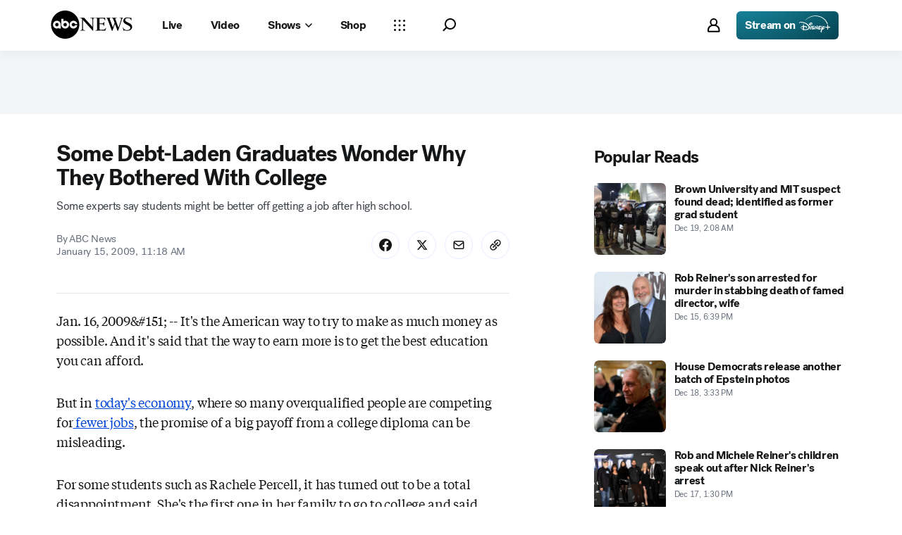

--- FILE ---
content_type: application/javascript
request_url: https://assets-cdn.abcnews.com/abcnews/9f322b583551-release-12-16-2025.6/client/abcnews/1763-e6e0a53f.js
body_size: 17904
content:
(self.webpackChunkabcnews=self.webpackChunkabcnews||[]).push([[1763],{3409:function(e,t,l){"use strict";l.r(t),l.d(t,{__esModule:function(){return i},styles:function(){return o}});var r=l(38114),i=!0,o=l.n(r)()({Carousel:{fxt:"SUZA-d"},CarouselInner:{KDD:"cbITz",yIV:"iTZkW",dTv:"zGoMv",PFG:"qgMXg",xer:"DUhSA"},CarouselOuter:{Syd:"lbJqa"},CarouselOuterScroll:{ijN:"FAUzm"},CarouselSlideActive:{},CarouselSlideInView:{},CarouselSlideMirror:{},CarouselWrapper:{},CarouselWrapperCanScrollLeft:{},CarouselWrapperCanScrollRight:{},CarouselArrowLeft:{esc:"CYgtB"},CarouselArrowRight:{QWb:"YiiNa"},CarouselArrowLeftOutset:{npO:"GfDPU",esc:"kGyAC"},CarouselArrowRightOutset:{npO:"LjoPU",QWb:"HkWF"},CarouselArrowLeftInset:{esc:"kGyAC",npO:"AVdTb"},CarouselArrowRightInset:{QWb:"HkWF",npO:"OtYGu"},CarouselArrowLeftSplit:{esc:"kGyAC",npO:"eGnNB"},CarouselArrowRightSplit:{QWb:"HkWF",npO:"fGTtQ"},CarouselArrowLeftBottomCenter:{fxt:"dQwvz",npO:"WmlOk",igP:"jkCvk",WTN:"xnfEe",Rfh:"aQHxO"},CarouselArrowRightBottomCenter:{fxt:"dQwvz",npO:"WmlOk",igP:"NPgfO",Rfh:"aQHxO"},CarouselBottomControls:{KDD:"Kiog",lDB:"gBNlY",ngw:"nDYBu",yIV:"mLASH",HVv:"jIRH"},CarouselBottomControlsOutset:{VLk:"fuGHd"},CarouselBottomControlsInset:{VLk:"ynATb"},dark:{},flex:{KDD:"qspDq"},justifyCenter:{HVv:"YQop"},overflowHidden:{DBl:"ZTYCi"},relative:{fxt:"hSpKe"},controlButton:{fxt:"NqeUA",ppu:"XzpYp",fHB:"MxFFP",jYE:"TbeYD",jkG:"kYoVU",MiP:"RdetE"},liveRegion:{fxt:"NqeUA",DBl:"GpQCA",qVv:"mwbmA",eec:"hxxnp",VLk:"nSlfC",QWb:"bWaJF",JEw:"iqpUm",esc:"mwqbS"},CarouselPaginationDots:{HVv:"rJIzo"},CarouselPaginationDotsWrapped:{VLk:"lqtkC",fxt:"dQwvz",ppu:"YOODG",igP:"GLdeT"},CarouselPaginationDotsOutset:{VLk:"fuGHd"},CarouselPaginationDotsInset:{jkG:"iLTd",VLk:"wqJFh",fxt:"NqeUA",jYE:"UzzHi"}})},58031:function(e,t,l){"use strict";l.r(t),l.d(t,{__esModule:function(){return i},styles:function(){return o}});var r=l(38114),i=!0,o=l.n(r)()({CarouselArrow:{tFa:"drbgY",nxE:"KDmWl",xTE:"QYlxU",fxt:"kvznn",ppu:"fDIOQ",ODe:"jxfvF",Syd:"MGNQZ",eec:"YCEeP",qVv:"NhtIF",awx:"yIwvw",mhE:"qCCHi",QGP:"VOxcT",GLP:"vMxaw",ZZY:"Pbsnh",noy:"DImuH",aCj:"KuhyT",xer:"JkKLI",SAA:"jppZB",Ozj:"TupJA",MdL:"eIHIL",HkO:"oOMyl",qmx:"TpNiB",VhI:"XVULI",FLQ:"rDnFu",zlI:"QHNct",dez:"iRdRJ",XCl:"EYHjq",oTp:"qlVxM"},CarouselArrowLeft:{MiP:"pilLB",npO:"pxbou",jkG:"gZSOF",amZ:"TwbT",Rfh:"KvGeY"},CarouselArrowRight:{MiP:"GmLRi",npO:"JaKKx",jYE:"teviu",UMU:"hFFgs",Rfh:"agGMH"},CarouselArrowIcon:{bWr:"gZIgc",pDg:"cpFjw",RPH:"dseoa"}})},47130:function(e,t,l){"use strict";l.r(t),l.d(t,{__esModule:function(){return i},styles:function(){return o}});var r=l(38114),i=!0,o=l.n(r)()({CarouselSlide:{rrz:"ueamt",KpO:"GeGpz",dTv:"giuUh",fxt:"TWQou",KDD:"cqAbB",yIV:"LmzRU",HVv:"BqEc",aun:"NAWz"},CarouselSlideFocus:{Yvk:"Dxtxw",nLw:"AmEPD",JDF:"tcEfs",KHY:"JEByR",HJN:"vyTVT"}})},95585:function(e,t,l){"use strict";l.r(t),l.d(t,{__esModule:function(){return i},styles:function(){return o}});var r=l(38114),i=!0,o=l.n(r)()({PaginationDots:{yIV:"mLASH",KDD:"VZTD",qVv:"ToNh"},Dot:{mmO:"ypmn",soD:"rSWM",Syd:"NBuIE",rrz:"UbGlr",qVv:"OsZBP",PFG:"cFfsi",SAA:"wRmsm",mhE:"JgpQK",eec:"hHnOf"},DotActive:{mmO:"kvoS",QGP:"hCYhn",PFG:"dHtFX",qVv:"Javgp",eec:"azEp"},DotDisplayOnly:{rrz:"suKNX"},DotEnd:{qVv:"xBpws",eec:"SUJGQ"},DotHidden:{soD:"rGbDS",qVv:"qngqZ",eec:"RrTVU",SAA:"HoXXr",VLk:"lqtkC",QWb:"HkWF",JEw:"HfYhe",esc:"kGyAC"}})},47049:function(e){e.exports={add:{key:"playerControls-add",paths:[{d:"M18.394 32.091V18.296h13.763v-4.534H18.394V-.033h-4.598v13.795H.001v4.534h13.795v13.795z",fill:"currentColor",clipRule:null,fillRule:null}],viewBox:"0 0 32 32",title:"Add"},airplayOutline:{key:"playerControls-airplayOutline",paths:[{d:"M9.753 24.715L16 17.08l6.247 7.635z",fill:"currentColor",clipRule:null,fillRule:null},{d:"M29.508 6.155H2.492v16.278h7.57l1.699-2.079H4.569V8.232h22.862v12.122h-7.193l1.7 2.079h7.57z",fill:"currentColor",clipRule:null,fillRule:null}],viewBox:"0 0 32 32",title:"Airplay Outline"},bookmarkOutline:{key:"playerControls-bookmarkOutline",paths:[{d:"M25 2.333H7v29.704l9-10.5 9 10.5V2.334zm-2 2V26.63l-7-8.166-7 8.166V4.334h14z",fill:"currentColor",clipRule:"evenodd",fillRule:"evenodd"}],viewBox:"0 0 32 32",title:"Bookmark Outline"},ccDomesticSolid:{key:"playerControls-ccDomesticSolid",paths:[{d:"M28 5.714H4c-2.229 0-4 1.771-4 4v12.571c0 2.229 1.771 4 4 4h24c2.229 0 4-1.771 4-4V9.714c0-2.229-1.771-4-4-4zM14.229 20c-.743.629-1.714.914-2.914.914-.686 0-1.257-.114-1.829-.343s-1.029-.514-1.429-.914c-.4-.4-.686-.857-.914-1.429S6.8 17.085 6.8 16.399c0-.686.114-1.314.286-1.886s.514-1.086.857-1.543c.4-.457.857-.743 1.429-1.029.571-.229 1.2-.343 1.943-.343.514 0 1.029.057 1.543.229s.914.343 1.314.629.686.629.914 1.029.4.914.4 1.486h-2.343c-.171-1.029-.743-1.543-1.829-1.543-.4 0-.686.114-.971.286s-.457.4-.629.686c-.171.286-.286.571-.343.914s-.114.686-.114 1.029c0 .343.057.629.114.971s.171.629.343.914c.171.286.343.514.629.686s.571.286.971.286c.571 0 1.029-.171 1.371-.514.286-.343.514-.743.571-1.314h2.343c-.171 1.086-.629 2-1.371 2.629zm9.828 0c-.743.629-1.714.914-2.914.914-.686 0-1.257-.114-1.829-.343s-1.029-.514-1.429-.914c-.4-.4-.686-.857-.914-1.429s-.343-1.143-.343-1.829c0-.686.114-1.314.286-1.886s.514-1.086.857-1.543c.4-.457.857-.743 1.429-1.029.571-.229 1.2-.343 1.943-.343.514 0 1.029.057 1.543.229s.914.343 1.314.629.686.629.914 1.029.4.914.4 1.486h-2.4c-.171-1.029-.743-1.543-1.829-1.543-.4 0-.686.114-.971.286s-.457.4-.629.686c-.171.286-.286.571-.343.914s-.114.686-.114 1.029c0 .343.057.629.114.971s.171.629.343.914c.171.286.343.514.629.686s.571.286.971.286c.571 0 1.029-.171 1.371-.514.286-.343.514-.743.571-1.314h2.343c-.114 1.086-.571 2-1.314 2.629z",fill:"currentColor",clipRule:null,fillRule:null}],viewBox:"0 0 32 32",title:"Cc Domestic Solid"},ccSolid:{key:"playerControls-ccSolid",paths:[{d:"M0 5.714v20.571h32V5.714H0zM3.429 16h9.143v1.714H3.429V16zm17.142 6.857H3.428v-1.714h17.143v1.714zm8 0H24v-1.714h4.571v1.714zm0-5.143H16V16h12.571v1.714z",fill:"currentColor",clipRule:null,fillRule:null}],viewBox:"0 0 32 32",title:"Cc Solid"},checkmark:{key:"playerControls-checkmark",paths:[{d:"M32 6.8L11.143 27.429 0 16.343l2.971-2.8 8.229 8.286L29.143 4 32 6.8z",fill:"currentColor",clipRule:null,fillRule:null}],viewBox:"0 0 32 32",title:"Checkmark"},chromecastOutline:{key:"playerControls-chromecastOutline",paths:[{d:"M4 23.03v3.273h3.273A3.268 3.268 0 004 23.03zm0-4.363v2.181a5.457 5.457 0 015.455 5.455h2.181A7.63 7.63 0 004 18.667zm0-4.364v2.182c5.422 0 9.818 4.396 9.818 9.818H16c0-6.633-5.378-12-12-12zm21.818-7.636H6.182C4.982 6.667 4 7.648 4 8.848v3.273h2.182V8.848h19.636v15.273h-7.636v2.182h7.636c1.2 0 2.182-.982 2.182-2.182V8.848c0-1.2-.982-2.181-2.182-2.181z",fill:"currentColor",clipRule:null,fillRule:null}],viewBox:"0 0 32 32",title:"Chromecast Outline"},chromecastSolid:{key:"playerControls-chromecastSolid",paths:[{d:"M0 5.143v5.143h1.714V6.857h28.571v18.286H16.571v1.714H32V5.143zM0 22.857v4h4c0-1.143-.4-2.171-1.143-2.857S1.143 22.857 0 22.857zM0 17.714v2.857c1.829 0 3.371.686 4.514 1.771 1.143 1.143 1.771 2.686 1.771 4.514h2.857c0-2.571-.971-4.857-2.629-6.514-1.6-1.657-3.886-2.629-6.514-2.629z",fill:"currentColor",clipRule:null,fillRule:null},{d:"M0 12.571v2.857c3.257 0 6.114 1.2 8.171 3.257s3.257 4.914 3.257 8.171h2.857c0-3.943-1.6-7.543-4.171-10.114S3.943 12.571 0 12.571z",fill:"currentColor",clipRule:null,fillRule:null},{d:"M4 9.143V10.8c2.971.686 5.657 2.229 7.714 4.343s3.6 4.743 4.343 7.714H28V9.143H4z",fill:"currentColor",clipRule:null,fillRule:null}],viewBox:"0 0 32 32",title:"Chromecast Solid"},cinemaModeOutline:{key:"playerControls-cinemaModeOutline",paths:[{d:"M30.286 7.429v17.143H1.715V7.429h28.571zM32 5.714H0v20.571h32V5.714z",fill:"currentColor",clipRule:null,fillRule:null}],viewBox:"0 0 32 32",title:"Cinema Mode Outline"},close:{key:"playerControls-close",paths:[{d:"M22.6 23.5c-.2 0-.5-.1-.6-.3l-6-6-6 6c-.4.4-.9.4-1.3 0s-.4-.9 0-1.3l6-6-6-6c-.4-.4-.4-.9 0-1.3s.9-.4 1.3 0l6 6 6-6c.4-.4.9-.4 1.3 0s.4.9 0 1.3l-6 6 6 6c.4.4.4.9 0 1.3-.2.2-.5.3-.7.3z",fill:"currentColor",clipRule:null,fillRule:null}],viewBox:"0 0 32 32",title:"Close"},companionExperienceOutline:{key:"playerControls-companionExperienceOutline",paths:[{d:"M30.333 26h-8.666v-2h6.666V7.333H3.666V24h6v2h-8V5.334h28.667V26zm-7.013-7.973a10.541 10.541 0 00-14.987.153l1.467 1.5.153-.153a8.5 8.5 0 0112.06.153l1.467-1.5-.16-.153zm-2.913 3.02a6.461 6.461 0 00-9.147.133l1.466 1.5.114-.113a4.417 4.417 0 016.233.113l1.467-1.5-.133-.133zM17.333 25A1.667 1.667 0 1114 25a1.667 1.667 0 013.334.001z",fill:"currentColor",clipRule:"evenodd",fillRule:"evenodd"}],viewBox:"0 0 32 32",title:"Companion Experience Outline"},downCarot:{key:"playerControls-downCarot",paths:[{d:"M16 21.3l-8.6-8.6c-.4-.4-.4-.9 0-1.3s.9-.4 1.3 0l7.4 7.4 7.4-7.4c.4-.4.9-.4 1.3 0s.4.9 0 1.3L16 21.3z",fill:"currentColor",clipRule:null,fillRule:null}],viewBox:"0 0 32 32",title:"Down Carot"},enterFullscreen:{key:"playerControls-enterFullscreen",paths:[{d:"M26.333 20v6.333H20v-2h4.333V20h2zM7.667 20v4.333H12v2H5.667V20h2zM26.333 5.667V12h-2V7.667H20v-2h6.333zM12 5.667v2H7.667V12h-2V5.667H12z",fill:"currentColor",clipRule:null,fillRule:null}],viewBox:"0 0 32 32",title:"Enter Fullscreen"},equalizerSolid:{key:"playerControls-equalizerSolid",paths:[{d:"M13.795 31.591h4.598V7.473h-4.598zm-9.197 0h4.598V15.545H4.598zm18.362 0h4.598v-8.554H22.96z",fill:"currentColor",clipRule:null,fillRule:null}],viewBox:"0 0 32 32",title:"Equalizer Solid"},exitFullscreen:{key:"playerControls-exitFullscreen",paths:[{d:"M25.333 19v2H21v4.333h-2V19h6.333zM13 19v6.333h-2V21H6.667v-2H13zm8-12.333V11h4.333v2H19V6.667h2zm-8 0V13H6.667v-2H11V6.667h2z",fill:"currentColor",clipRule:null,fillRule:null}],viewBox:"0 0 32 32",title:"Exit Fullscreen"},expandPip:{key:"playerControls-expandPip",paths:[{d:"M7.418 14.501l1.414 1.414-5.418 5.418h2.919v2H0V17h2v2.918l5.418-5.417zM23.333 0v6.333h-2V3.414l-5.418 5.418-1.414-1.414 5.418-5.419L17 2V0h6.333z",fill:"currentColor",clipRule:null,fillRule:null}],viewBox:"0 0 24 24",title:"Expand Pip"},leftCarot:{key:"playerControls-leftCarot",paths:[{d:"M20.259 26.124l1.189-1.223-8.908-8.94 8.908-8.908-1.189-1.223-10.163 10.131z",fill:"currentColor",clipRule:null,fillRule:null}],viewBox:"0 0 32 32",title:"Left Carot"},liveSquare:{key:"playerControls-liveSquare",paths:[{d:"M16.433 15.367c.1 0 .2-.1.2-.2v-2.2c0-.1-.1-.2-.2-.2h-4.6c-.1 0-.1 0-.1-.1v-8.1c0-.1-.1-.2-.2-.2h-2.5c-.1 0-.2.1-.2.2v10.6c0 .1.1.2.2.2h7.4zm4 0c.1 0 .2-.1.2-.2v-10.6c0-.1-.1-.2-.2-.2h-2.5c-.1 0-.2.1-.2.2v10.6c0 .1.1.2.2.2h2.5zm7.2 0c.1 0 .2-.1.2-.2l3.5-10.5c0-.1 0-.2-.1-.2h-2.6c-.1 0-.2.1-.2.2l-1.9 6.6-1.9-6.6c0-.1-.1-.2-.2-.2h-2.6c-.1 0-.2.1-.1.2l3.5 10.5c0 .1.1.2.2.2h2.2zm12 0c.1 0 .2-.1.2-.2v-2.1c0-.1-.1-.2-.2-.2h-4.3c-.1 0-.1 0-.1-.1v-1.7c0-.1 0-.1.1-.1h3.6c.1 0 .2-.1.2-.2v-2c0-.1-.1-.2-.2-.2h-3.6c-.1 0-.1 0-.1-.1v-1.5c0-.1 0-.1.1-.1h4.4c.1 0 .2-.1.2-.2v-2.1c0-.1-.1-.2-.2-.2h-7.1c-.1 0-.2.1-.2.2v10.6c0 .1.1.2.2.2h7z",fill:"currentColor",clipRule:null,fillRule:null},{d:"M46.633 19.867h-45.3c-.3 0-.5-.2-.5-.5V.667c0-.3.2-.5.5-.5h45.3c.3 0 .5.2.5.5v18.7c0 .2-.2.5-.5.5zm-44.8-1h44.3v-17.7h-44.3v17.7z",fill:"currentColor",clipRule:null,fillRule:null}],viewBox:"0 0 48 20",title:"Live Square"},live:{key:"playerControls-live",paths:[{d:"M8.4 21.3c.1 0 .2-.1.2-.2V19c0-.1-.1-.2-.2-.2H3.8c-.1 0-.1 0-.1-.1v-8.1c0-.1-.1-.2-.2-.2H1c-.1 0-.2.1-.2.2v10.6c0 .1.1.2.2.2h7.4zm4 0c.1 0 .2-.1.2-.2V10.6c0-.1-.1-.2-.2-.2H9.9c-.1 0-.2.1-.2.2v10.6c0 .1.1.2.2.2h2.5zm7.3 0c.1 0 .2-.1.2-.2l3.5-10.5c0-.1 0-.2-.1-.2h-2.6c-.1 0-.2.1-.2.2l-1.9 6.6-1.9-6.6c0-.1-.1-.2-.2-.2h-2.6c-.1 0-.2.1-.1.2l3.5 10.5c0 .1.1.2.2.2h2.2zm12 0c.1 0 .2-.1.2-.2V19c0-.1-.1-.2-.2-.2h-4.4c-.1 0-.1 0-.1-.1V17c0-.1 0-.1.1-.1h3.6c.1.1.1.1.1 0v-2c0-.1-.1-.2-.2-.2h-3.6c-.1 0-.1 0-.1-.1V13c0-.1 0-.1.1-.1h4.4c.1 0 .2-.1.2-.2v-2.1c0-.1-.1-.2-.2-.2h-7.1c-.1 0-.2.1-.2.2v10.6c0 .1.1.2.2.2h7.2z",fill:"currentColor",clipRule:null,fillRule:null}],viewBox:"0 0 32 32",title:"Live"},moreHorizontalSolid:{key:"playerControls-moreHorizontalSolid",paths:[{d:"M7.333 13a3 3 0 110 6 3 3 0 010-6zM16 13a3 3 0 110 6 3 3 0 010-6zm8.667 0a3 3 0 110 6 3 3 0 010-6z",fill:"currentColor",clipRule:"evenodd",fillRule:"evenodd"}],viewBox:"0 0 32 32",title:"More Horizontal Solid"},multicastOutline:{key:"playerControls-multicastOutline",paths:[{d:"M17.916 17.916h9.5v5.5h-9.5zM17.916 8.584h9.5v5.5h-9.5zM4.583 17.916h9.5v5.5h-9.5zM4.583 8.584h9.5v5.5h-9.5z",fill:"currentColor",clipRule:null,fillRule:null}],viewBox:"0 0 32 32",title:"Multicast Outline"},nextOutline:{key:"playerControls-nextOutline",paths:[{d:"M26.367 27.067c-.4 0-.8-.3-.8-.8v-19.6c0-.4.3-.8.8-.8s.8.3.8.8v19.7c-.1.4-.4.7-.8.7zM6.667 27.067c-.1 0-.2 0-.3-.1-.3-.1-.4-.4-.4-.7v-19.6c0-.3.2-.6.4-.7.3-.1.6-.1.8.1l11.8 9.8c.2.1.3.4.3.6s-.1.4-.3.6l-11.8 9.8c-.2.2-.3.2-.5.2zm.7-18.8v16.5l9.9-8.2-9.9-8.3z",fill:"currentColor",clipRule:null,fillRule:null}],viewBox:"0 0 32 32",title:"Next Outline"},pauseOutline02:{key:"playerControls-pauseOutline02",paths:[{d:"M0 15.98c0 8.843 7.203 16.046 16.046 16.046 8.875 0 16.046-7.203 16.046-16.046S24.921-.066 16.046-.066C7.203-.066 0 7.137 0 15.98zm29.97 0c0 7.653-6.238 13.892-13.924 13.892-7.653 0-13.892-6.238-13.892-13.892S8.392 2.088 16.046 2.088c7.686 0 13.924 6.238 13.924 13.892zm-9.004-7.042a.713.713 0 00-.707-.707h-1.415c-.386 0-.675.322-.675.707v13.988c0 .386.289.707.675.707h1.415a.713.713 0 00.707-.707zm-7.01.097a.713.713 0 00-.707-.707h-1.383a.713.713 0 00-.707.707v13.988c0 .386.322.707.707.707h1.383a.713.713 0 00.707-.707z",fill:"currentColor",clipRule:null,fillRule:null}],viewBox:"0 0 32 32",title:"Pause Outline 02"},pauseOutline:{key:"playerControls-pauseOutline",paths:[{d:"M21.333 5.333v21.334h-2V5.333h2zm-8 0v21.334h-2V5.333h2z",fill:"currentColor",clipRule:null,fillRule:null}],viewBox:"0 0 32 32",title:"Pause Outline"},pauseSolid:{key:"playerControls-pauseSolid",paths:[{d:"M24.611 4v23.111h-5.055V4zM13.056 4v23.111H8V4z",fill:"currentColor",clipRule:null,fillRule:null}],viewBox:"0 0 32 32",title:"Pause Solid"},pipOutline:{key:"playerControls-pipOutline",paths:[{d:"M27.444 8.75H11.556v8.75H0V0h27.444v8.75z",fill:"currentColor",clipRule:null,fillRule:null},{d:"M2.167 2.167v13h22.75v-13H2.167zM2.85 0h21.381c1.575 0 2.851 1.306 2.851 2.917v11.666c0 1.611-1.276 2.917-2.85 2.917H2.85C1.276 17.5 0 16.194 0 14.583V2.917C0 1.306 1.276 0 2.85 0z",fill:"currentColor",clipRule:null,fillRule:"nonzero"},{d:"M23.111 31.438v1.625h6.59v-6.646h-1.625v5.02z",fill:"currentColor",clipRule:null,fillRule:"nonzero"},{d:"M21.812 26.26l5.777 5.833 1.155-1.144-5.778-5.833z",fill:"currentColor",clipRule:null,fillRule:"nonzero"}],viewBox:"0 0 32 32",title:"Pip Outline"},playOutline:{key:"playerControls-playOutline",paths:[{d:"M26 15.7L8.1 5.2c-.5-.3-1.1 0-1.1.6V27c0 .6.6.9 1.1.7L26 17c.5-.3.5-1 0-1.3zm-1.8.7L8.4 25.6V7.1l15.8 9.3z",fill:"currentColor",clipRule:null,fillRule:null}],viewBox:"0 0 32 32",title:"Play Outline"},playSolid02:{key:"playerControls-playSolid02",paths:[{d:"M0 15.98c0 8.875 7.203 16.046 16.046 16.046 8.875 0 16.046-7.171 16.046-16.046S24.921-.066 16.046-.066C7.203-.066 0 7.105 0 15.98zm29.97 0c0 7.653-6.238 13.892-13.924 13.892-7.653 0-13.892-6.238-13.892-13.892S8.392 2.088 16.046 2.088c7.686 0 13.924 6.238 13.924 13.892zM12.831 8.777c-.804-.547-1.351-.161-1.351.836v13.056c0 .997.547 1.383 1.351.868L23.7 16.784s.386-.257.386-.643-.418-.643-.418-.643z",fill:"currentColor",clipRule:null,fillRule:null}],viewBox:"0 0 32 32",title:"Play Solid 02"},playSolid:{key:"playerControls-playSolid",paths:[{d:"M26.381 16.381L6.952 27.714V5.048z",fill:"currentColor",clipRule:null,fillRule:"evenodd"}],viewBox:"0 0 32 32",title:"Play Solid"},playlistOutline:{key:"playerControls-playlistOutline",paths:[{d:"M2.667 8h16v2.667h-16V8zm0 5.333h16V16h-16v-2.667zM24 18.667v-5.334h-2.667v5.334H16v2.666h5.333v5.334H24v-5.334h5.333v-2.666H24zm-10.667 2.666H2.667v-2.666h10.666v2.666z",fill:"currentColor",clipRule:"evenodd",fillRule:"evenodd"}],viewBox:"0 0 32 32",title:"Playlist Outline"},popoutSolid:{key:"playerControls-popoutSolid",paths:[{d:"M4.02 2.907v19.455h27.526V2.907zM1.736 5.769H0v20.613h29.809v-1.704H1.736z",fill:"currentColor",clipRule:null,fillRule:null}],viewBox:"0 0 32 32",title:"Popout Solid"},previousOutline:{key:"playerControls-previousOutline",paths:[{d:"M7 27.09a.76.76 0 01-.75-.75V6.67a.75.75 0 011.5 0v19.67a.75.75 0 01-.75.75zM26.67 27.09a.76.76 0 01-.48-.17l-11.81-9.84a.75.75 0 010-1.15l11.81-9.84A.73.73 0 0127 6a.75.75 0 01.43.68v19.66A.76.76 0 0127 27a.74.74 0 01-.33.09zM16 16.5l9.89 8.24V8.27z",fill:"currentColor",clipRule:null,fillRule:null}],viewBox:"0 0 32 32",title:"Previous Outline"},replay:{key:"playerControls-replay",paths:[{d:"M30.743 10a15.52 15.52 0 00-3.314-4.914C26 3.715 24.4 2.572 22.515 1.772s-3.943-1.2-6.057-1.2c-1.029 0-2 .114-2.971.286s-1.943.457-2.857.857c-.914.343-1.771.8-2.629 1.314-.8.514-1.6 1.143-2.343 1.886L2.515 1.829.001 12.286l10.514-2.571-3.486-3.429c1.314-1.257 2.743-2.171 4.343-2.8s3.314-.971 5.086-.971c1.886 0 3.657.343 5.314 1.086a13.211 13.211 0 014.343 2.914c1.257 1.2 2.171 2.629 2.914 4.286.686 1.657 1.086 3.429 1.086 5.257s-.343 3.6-1.086 5.257c-.686 1.657-1.657 3.086-2.914 4.286s-2.686 2.171-4.343 2.914c-1.657.686-3.429 1.086-5.314 1.086-1.829 0-3.543-.343-5.2-1.029s-3.143-1.657-4.4-2.914l-1.371 1.314c.743.743 1.543 1.371 2.343 1.943.857.571 1.714 1.029 2.629 1.429s1.886.686 2.914.857c.971.229 2 .286 3.029.286 2.114 0 4.171-.4 6.057-1.2s3.543-1.886 4.914-3.314c1.429-1.371 2.514-3.029 3.314-4.914.914-1.943 1.314-3.943 1.314-6.057s-.4-4.114-1.257-6z",fill:"currentColor",clipRule:null,fillRule:null}],viewBox:"0 0 32 32",title:"Replay"},rightCarotV2:{key:"playerControls-rightCarotV2",paths:[{d:"M9.854 3.177a1.744 1.744 0 012.466 0l11.394 11.394c.777.777.779 2.036.004 2.816L12.359 28.811a1.771 1.771 0 11-2.503-2.504l10.406-10.331L9.858 5.647a1.744 1.744 0 01-.005-2.47z",fill:"currentColor",clipRule:null,fillRule:null}],viewBox:"0 0 32 32",title:"Right Carot V 2"},rightCarot:{key:"playerControls-rightCarot",paths:[{d:"M12.639 5.833l-1.191 1.223 8.908 8.908-8.908 8.94 1.189 1.221L22.8 15.964z",fill:"currentColor",clipRule:null,fillRule:null}],viewBox:"0 0 32 32",title:"Right Carot"},saveOutline:{key:"playerControls-saveOutline",paths:[{d:"M23.4 5.7h-15c-.4 0-.7.3-.7.7v19.1c0 .3.2.6.4.7.3.1.6.1.8 0l7.1-4.9 7.1 4.9c.2.2.5.2.8 0 .3-.1.4-.4.4-.7V6.4c-.1-.4-.4-.7-.9-.7zm-.7 18.4l-6.3-4.3c-.3-.2-.6-.2-.9 0l-6.3 4.3V7.2h13.4v16.9z",fill:"currentColor",clipRule:null,fillRule:null}],viewBox:"0 0 32 32",title:"Save Outline"},settingsOutline:{key:"playerControls-settingsOutline",paths:[{d:"M4.872 13.183l-.031-.024c-.704-.612-.991-1.584-.755-2.505l.059-.196.075-.194.092-.183 1.085-1.943a2.396 2.396 0 012.607-1.176l.188.05.14.05 1.304.359.353-.267c.358-.26.732-.496 1.12-.705l.392-.2.368-.169.335-1.297.014-.09a2.44 2.44 0 011.965-1.988l.194-.029.203-.01h2.171c1.064 0 1.98.724 2.287 1.715l.051.189.032.178.339 1.287a9.85 9.85 0 011.61.86l.376.26.335.255 1.163-.326.08-.031c.946-.355 2.01-.058 2.675.744l.127.167.108.174 1.085 1.943a2.503 2.503 0 01-.427 2.984l-.154.136-.874.912.047.394.022.255.015.255.012.513c0 .315-.013.63-.041.941l-.053.472.895.934.03.024c.703.612.99 1.584.754 2.504l-.059.197-.075.194-.092.183-1.085 1.943a2.396 2.396 0 01-2.607 1.176l-.188-.051-.155-.056-1.214-.333-.012.01c-.475.375-.98.705-1.511.985l-.402.2-.384.17-.343 1.302-.005.042a2.44 2.44 0 01-1.777 1.945l-.188.043-.194.028-.203.01H14.58c-1.064 0-1.98-.724-2.287-1.715l-.05-.188-.033-.173-.353-1.344-.072-.03a9.832 9.832 0 01-1.504-.833l-.353-.249-.29-.224-1.301.357-.03.013c-.882.33-1.868.094-2.536-.59l-.139-.154-.127-.167-.108-.174-1.085-1.943a2.506 2.506 0 01.287-2.836l.14-.148.129-.118.987-1.025-.044-.433-.017-.221-.011-.222-.01-.446c0-.319.015-.637.043-.952l.04-.37-.984-1.025zm9.708-8.721l-.058.003a.631.631 0 00-.506.411l-.025.095-.029.16-.583 2.286-.438.165a8.025 8.025 0 00-1.845.986l-.335.253-.15.123-.11.1-.37.374-2.326-.638.04-.148-.068.146-.136-.057a.589.589 0 00-.547.131l-.071.074-.059.087L5.9 10.916l-.051.1a.725.725 0 00.07.69l.059.065.047.037.099.088L7.81 13.65l-.132.49c.001-.006-.01.057-.03.206a8.836 8.836 0 00-.05 1.921l.039.362.023.169.024.135.121.482-1.682 1.748-.153-.148.13.178-.043.032-.072.062a.71.71 0 00-.18.606l.028.108.046.102 1.062 1.904.058.095a.609.609 0 00.548.262l.09-.021.052-.023.12-.042 1.476-.404.785-.231.372.328a8.14 8.14 0 001.697 1.154l.368.175.223.094.174.067.453.157.605 2.305-.176.046.188-.018.021.153a.658.658 0 00.39.457l.096.027.099.01 2.123.001.106-.004a.638.638 0 00.504-.391l.024-.085.006-.063.025-.133.593-2.252.443-.16a8.018 8.018 0 001.943-1.026l.294-.221.267-.222.396-.371 2.22.607-.036.132.06-.13.142.058a.589.589 0 00.548-.13l.07-.074.059-.087 1.064-1.903.051-.1a.72.72 0 00-.077-.697l-.063-.067-.047-.038-.089-.08-1.558-1.628.08-.45a8.804 8.804 0 00.097-2.404l-.064-.513-.03-.192-.086-.454 1.561-1.625.093.09-.08-.11.127-.103a.713.713 0 00.152-.714l-.045-.103-1.063-1.903-.058-.096a.601.601 0 00-.56-.257l-.096.025-.15.054-2.18.62-.368-.323a8.123 8.123 0 00-1.863-1.23l-.337-.15-.236-.093-.07-.023-.497-.137-.607-2.308.115-.03-.125.011-.022-.16a.646.646 0 00-.486-.485l-.099-.01H14.58zm1.086 5.762c2.879 0 5.205 2.38 5.205 5.306s-2.326 5.306-5.205 5.306c-2.88 0-5.206-2.38-5.206-5.306s2.326-5.306 5.206-5.306zm0 1.795c-1.88 0-3.41 1.567-3.41 3.51 0 1.944 1.53 3.512 3.41 3.512 1.878 0 3.41-1.568 3.41-3.511 0-1.944-1.532-3.511-3.41-3.511z",fill:"currentColor",clipRule:null,fillRule:null}],viewBox:"0 0 32 32",title:"Settings Outline"},shareIosOutline:{key:"playerControls-shareIosOutline",paths:[{d:"M25.5 17.4v8.4c0 .4-.4.8-.8.8H7.4c-.4 0-.8-.4-.8-.8v-8.4h1.6V25h15.7v-7.6h1.6zM15.3 8.3v13.5h1.6V8.3l4.9 4.9 1.1-1.1-6.3-6.3c-.1-.1-.3-.2-.6-.2s-.4.1-.6.2l-6.3 6.3 1.1 1.1 5.1-4.9z",fill:"currentColor",clipRule:null,fillRule:null}],viewBox:"0 0 32 32",title:"Share Ios Outline"},shareOutline:{key:"playerControls-shareOutline",paths:[{d:"M19.19 1.843V6.87h-6.118a11.322 11.322 0 00-8.07 3.395 11.66 11.66 0 00-3.335 8.178v13.853l5.886-11.963.147-.28c1.168-2.12 3.372-3.441 5.77-3.441l5.72-.001v5.029l11.69-9.9-11.69-9.898zm2 4.313l6.595 5.585-6.596 5.586.001-2.714h-7.72l-.336.007c-3.136.123-5.967 1.97-7.375 4.831l-2.092 4.25v-5.257a9.66 9.66 0 012.76-6.775 9.322 9.322 0 016.645-2.798h8.118V6.156z",fill:"currentColor",clipRule:null,fillRule:null}],viewBox:"0 0 32 32",title:"Share Outline"},shareTrayOutline:{key:"playerControls-shareTrayOutline",paths:[{d:"M10.518 11.666v2H7.666v14h16.667v-14h-2.852v-2h4.852v18H5.667v-18h4.851zm.108-4.373L16 1.919l5.374 5.374-1.415 1.414L17 5.747V22h-2V5.747l-2.96 2.96-1.414-1.414z",fill:"currentColor",clipRule:"evenodd",fillRule:"evenodd"}],viewBox:"0 0 32 32",title:"Share Tray Outline"},skipBackward:{key:"playerControls-skipBackward",paths:[{d:"M15.333 3c7.18 0 13 5.82 13 13s-5.82 13-13 13a1 1 0 010-2c6.075 0 11-4.925 11-11s-4.925-11-11-11c-3.03 0-5.85 1.234-7.888 3.333H10a1 1 0 01.99.865l.01.135a1 1 0 01-.864.991l-.136.01H5.48a.996.996 0 01-.81-.255.989.989 0 01-.328-.61l-.009-.136V4.667a1 1 0 011.991-.136l.01.136v1.951a12.972 12.972 0 019-3.618z",fill:"currentColor",clipRule:null,fillRule:null}],viewBox:"0 0 32 32",title:"Skip Backward"},skipForward:{key:"playerControls-skipForward",paths:[{d:"M16 2.667c-7.18 0-13 5.82-13 13s5.82 13 13 13a1 1 0 000-2c-6.075 0-11-4.925-11-11s4.925-11 11-11c3.03 0 5.85 1.234 7.889 3.332L21.333 8a1 1 0 00-.99.864l-.01.136a1 1 0 00.865.99l.135.01 4.52.001a.996.996 0 00.81-.255.989.989 0 00.328-.61L27 9V4.333a1 1 0 00-1.99-.135l-.01.135v1.952a12.972 12.972 0 00-9-3.618z",fill:"currentColor",clipRule:null,fillRule:null}],viewBox:"0 0 32 32",title:"Skip Forward"},stopSolid02:{key:"playerControls-stopSolid02",paths:[{d:"M0 15.98c0 8.875 7.203 16.046 16.046 16.046 8.875 0 16.046-7.171 16.046-16.046S24.921-.066 16.046-.066C7.203-.066 0 7.105 0 15.98zm29.97 0c0 7.653-6.238 13.892-13.924 13.892-7.653 0-13.892-6.238-13.892-13.892S8.392 2.088 16.046 2.088c7.686 0 13.924 6.238 13.924 13.892zm-8.168-5.145a.576.576 0 00-.579-.579H10.901a.576.576 0 00-.579.579v10.29c0 .322.257.579.579.579h10.322a.576.576 0 00.579-.579z",fill:"currentColor",clipRule:null,fillRule:null}],viewBox:"0 0 32 32",title:"Stop Solid 02"},stopSolid:{key:"playerControls-stopSolid",paths:[{d:"M0 0h32v32H0V0z",fill:"currentColor",clipRule:null,fillRule:null}],viewBox:"0 0 32 32",title:"Stop Solid"},upCarot:{key:"playerControls-upCarot",paths:[{d:"M8 20.9c-.2 0-.5-.1-.6-.3-.4-.4-.4-.9 0-1.3l8.6-8.6 8.6 8.6c.4.4.4.9 0 1.3s-.9.4-1.3 0L16 13.3l-7.4 7.4c-.1.1-.4.2-.6.2z",fill:"currentColor",clipRule:null,fillRule:null}],viewBox:"0 0 32 32",title:"Up Carot"},volumeHighOutline:{key:"playerControls-volumeHighOutline",paths:[{d:"M16.367 29.5c-.2 0-.4-.1-.5-.2l-7.8-7.6h-5.4c-.4 0-.8-.3-.8-.8v-9.1c0-.4.4-.8.8-.8h5.4l7.8-7.6c.2-.2.5-.3.8-.2.3.1.5.4.5.7v24.7c0 .3-.2.6-.5.7-.1.1-.2.2-.3.2zm-13-9.3h4.9c.2 0 .4.1.5.2l6.7 6.5V5.8l-6.6 6.5c-.1.1-.3.2-.5.2h-5v7.7zM20.267 26.2c-.4 0-.8-.3-.8-.8s.3-.8.8-.8c4.6 0 8.4-3.7 8.4-8.4 0-4.6-3.7-8.4-8.4-8.4-.4 0-.8-.3-.8-.8s.3-.8.8-.8c5.4 0 9.9 4.4 9.9 9.9-.1 5.7-4.5 10.1-9.9 10.1z",fill:"currentColor",clipRule:null,fillRule:null},{d:"M20.267 22.3c-.4 0-.8-.3-.8-.8s.3-.8.8-.8c2.5 0 4.5-2 4.5-4.5s-2-4.5-4.5-4.5c-.4 0-.8-.3-.8-.8s.3-.8.8-.8c3.3 0 6 2.7 6 6s-2.8 6.2-6 6.2z",fill:"currentColor",clipRule:null,fillRule:null},{d:"M20.267 18.4c-.4 0-.8-.3-.8-.8s.3-.8.8-.8c.3 0 .6-.2.6-.6 0-.3-.2-.6-.6-.6-.4 0-.8-.3-.8-.8s.3-.8.8-.8c1.1 0 2.1.9 2.1 2.1-.1 1.4-1 2.3-2.1 2.3z",fill:"currentColor",clipRule:null,fillRule:null}],viewBox:"0 0 32 32",title:"Volume High Outline"},volumeLowOutline:{key:"playerControls-volumeLowOutline",paths:[{d:"M16.367 29.5c-.2 0-.4-.1-.5-.2l-7.8-7.6h-5.4c-.4 0-.8-.3-.8-.8v-9.1c0-.4.4-.8.8-.8h5.4l7.8-7.6c.2-.2.5-.3.8-.2.3.1.5.4.5.7v24.7c0 .3-.2.6-.5.7-.1.1-.2.2-.3.2zm-13-9.3h4.9c.2 0 .4.1.5.2l6.7 6.5V5.8l-6.6 6.5c-.1.1-.3.2-.5.2h-5v7.7zM20.267 18.4c-.4 0-.8-.3-.8-.8s.3-.8.8-.8c.3 0 .6-.2.6-.6 0-.3-.2-.6-.6-.6-.4 0-.8-.3-.8-.8s.3-.8.8-.8c1.1 0 2.1.9 2.1 2.1-.1 1.4-1 2.3-2.1 2.3z",fill:"currentColor",clipRule:null,fillRule:null}],viewBox:"0 0 32 32",title:"Volume Low Outline"},volumeMidOutline:{key:"playerControls-volumeMidOutline",paths:[{d:"M16.367 29.5c-.2 0-.4-.1-.5-.2l-7.8-7.6h-5.4c-.4 0-.8-.3-.8-.8v-9.1c0-.4.4-.8.8-.8h5.4l7.8-7.6c.2-.2.5-.3.8-.2.3.1.5.4.5.7v24.7c0 .3-.2.6-.5.7-.1.1-.2.2-.3.2zm-13-9.3h4.9c.2 0 .4.1.5.2l6.7 6.5V5.8l-6.6 6.5c-.1.1-.3.2-.5.2h-5v7.7zM20.267 22.3c-.4 0-.8-.3-.8-.8s.3-.8.8-.8c2.5 0 4.5-2 4.5-4.5s-2-4.5-4.5-4.5c-.4 0-.8-.3-.8-.8s.3-.8.8-.8c3.3 0 6 2.7 6 6s-2.8 6.2-6 6.2z",fill:"currentColor",clipRule:null,fillRule:null},{d:"M20.267 18.4c-.4 0-.8-.3-.8-.8s.3-.8.8-.8c.3 0 .6-.2.6-.6 0-.3-.2-.6-.6-.6-.4 0-.8-.3-.8-.8s.3-.8.8-.8c1.1 0 2.1.9 2.1 2.1-.1 1.4-1 2.3-2.1 2.3z",fill:"currentColor",clipRule:null,fillRule:null}],viewBox:"0 0 32 32",title:"Volume Mid Outline"},volumeMuteOutline:{key:"playerControls-volumeMuteOutline",paths:[{d:"M16.3 29.5c-.2 0-.4-.1-.5-.2L8 21.7H2.7c-.4 0-.8-.3-.8-.8v-9.2c0-.4.3-.8.8-.8H8l7.8-7.6c.2-.2.5-.3.8-.2.3.1.5.4.5.7v24.7c0 .3-.2.6-.5.7-.1.2-.2.3-.3.3zM3.4 20.2h4.9c.2 0 .4.1.5.2l6.7 6.5V5.8l-6.7 6.5c-.1.1-.3.2-.5.2H3.4v7.7zM28 19.4c-.2 0-.4-.1-.5-.2l-5.3-5.3c-.3-.3-.3-.8 0-1.1s.8-.3 1.1 0l5.3 5.3c.3.3.3.8 0 1.1-.2.1-.4.2-.6.2z",fill:"currentColor",clipRule:null,fillRule:null},{d:"M22.7 19.4c-.2 0-.4-.1-.5-.2-.3-.3-.3-.8 0-1.1l5.3-5.3c.3-.3.8-.3 1.1 0s.3.8 0 1.1l-5.3 5.3c-.2.1-.4.2-.6.2z",fill:"currentColor",clipRule:null,fillRule:null}],viewBox:"0 0 32 32",title:"Volume Mute Outline"}}},56411:function(e,t,l){"use strict";var r=l(34155);t.__esModule=!0,t.Carousel=void 0;var i,o=l(3896),n=l(45697),s=l(34248),a=l(50239),u=l(77801),c=l(21800),h=l(84967),d=l(30064),p=l(74691),f=l(35161),v=l(47049),y=l(67294),C=l(75182),m=l(99761),g=l(51174),O=l(17296),w=l(41084),b=l(93653),R=l(52602),S=l(18303),M=l(5936),k=l(3409),x=l(85893),z=y.cloneElement,P=y.Children,D=P.toArray,j=P.count,V=h.rect,A=h.attach,L=h.detach,H=a.cnum,T=a.isFunc,B="transitionend",I=void 0,N="transform ".concat(350,"ms cubic-bezier(0.0, 0.0, 0.2, 1)"),E="Carousel",F=["ArrowLeft","ArrowRight","Enter"],W={};function _(e){return"translateX(".concat(-e,"px)")}function q(e,t){return new h.Rect2D(e.t,e.r+t,e.b,e.l+t)}function G(e,t){var l;if(e.l>=t.l&&e.r<=t.r)l=!0;else{var r=0,i=0;e.l<t.l&&(r=Math.min(e.w,t.l-e.l)),e.r>t.r&&(i=Math.min(e.w,e.r-t.r)),l=(e.w-(r+i))/e.w>=.999}return l}i={animationFinished:function(){var e,t=this.props,l=void 0===t?{}:t,r=this.state,i=void 0===r?{}:r,o=l.children,n=i.infinite,s=j(o);if(this.mounted){var a=this.getVisibleSlides();if(a&&a.length){var u=a[0],c=a[a.length-1]+1,h=1===a.length,d=h?"slide":"slides",p="".concat(u+1," to ").concat(c);this.moveCursorWhenFinished&&!n&&this.updateCursor(u),n?(p=a.map((e=>e%s+1)).join(", "),this.setState({currInfiniteIndex:u%s})):h&&(p="".concat(u+1)),e="Viewing ".concat(d," ").concat(p," of ").concat(s)}this.setState({ariaLiveNavigateText:e}),this.animating=!1}},cancelClick:function(e){h.evtCancel(e)},clampCursor:function(e){var t=this.state,l=void 0===t?{}:t,r=this.props,i=(void 0===r?{}:r).children,o=l.infinite,n=i&&j(i),s=0,a=n-1,u=e;return e!==I&&(o&&(e+=n,s=n-1,a=2*n-1),u=p(e,s,a)),u},componentDidMount:function(){var e=this.state,t=void 0===e?{}:e,l=this.props,i=void 0===l?{}:l,o=this.innerRef,n=void 0===o?null:o,s=t.infinite,a=i.defer,u=i.initDelay,c=i.controls,h=i.gestures;this.mounted=!0,(c||h)&&(s&&A(n,B,this.onTransitionEnd),!0!==r.env.TEST?(this.initialMeasurement(),d.ready().then((()=>{a?setTimeout(this.initialMeasurement,u):this.initialMeasurement()}))):this.initialMeasurement())},componentDidUpdate:function(e,t){var l=this.props,r=void 0===l?{}:l,i=this.state,o=void 0===i?{}:i,n=this.innerRef,s=void 0===n?null:n,a=o.viewport,u=o.innerWidth,c=o.cursor,h=o.jump,d=o.infinite,p=r.autoplayCount,f=r.infinite,v=r.controls,y=r.gestures,C=r.onChange,m=r.cursor,g=r.windowWidth,O=r.children,w=r.disableA11yControls,b=r.slidesPerView,R=j(O),S=e&&e.children||{},M=j(S),k=e&&e.cursor,x=R!==M,z=c!==t.cursor,P=d!==t.infinite,D=r.onAutoplayScroll||null,V=r.isPlaying;if(m!==k){var H=this.clampCursor(m),N=this.clampCursor(k);H!==I&&H!==N&&H!==c&&this.updateCursor(H,(()=>{this.animating=!0}))}z&&C&&C(d?c%R:c),(v||y)&&(f!==e.infinite&&(f?A(s,B,this.onTransitionEnd):L(s,B,this.onTransitionEnd),this.safeSetState({infinite:f,cursor:f?c+R:c%R})),f&&!P&&(d&&u/3<a?this.safeSetState({infinite:!1,cursor:c%R}):!d&&u>a&&this.safeSetState({infinite:!0,cursor:c+R})),h&&setTimeout((()=>{this.animating=!1,this.safeSetState({jump:!1})}),1),this.animating&&setTimeout(this.animationFinished,380),z&&(this.updateOffsetIfNeeded(),this.moveCursorWhenFinished?this.moveCursorWhenFinished=!1:h&&w||this.focusSelected()),x&&this.safeSetState({count:R}),(g!==e.windowWidth||b!==e.slidesPerView||P||x)&&this.setMeasurements(this.getVisibleSlides),p!==e.autoplayCount&&V&&D&&T(D)&&D(this.scrollRight(0,!0)))},componentName:E,componentWillUnmount:function(){var e=this.state,t=void 0===e?{}:e,l=this.innerRef,r=void 0===l?null:l,i=t.infinite;this.mounted=!1,i&&L(r,B,this.onTransitionEnd)},displayName:E,focusSelected:function(){var e=this.state,t=(void 0===e?{}:e).cursor,l=this.getSlideRef(t);try{l&&l.focus({preventScroll:!0})}catch(e){}},getDefaultProps:function(){return{as:"div",centerTilesNotEnoughWidth:!1,className:null,controls:!0,defer:!1,gestures:!0,gutter:4,initDelay:100,peek:!0,showHeader:!1,style:null}},getDelta:function(e,t,l,r){var i=this.props,o=(void 0===i?{}:i).peek,n=this.offsetOnCursor(e,r);return o?n-(l-t)/2:n},getInitialState:function(){var e=this.props,t=void 0===e?{}:e,l=t.cursor,r=t.children,i=t.infinite,o=j(r),n=o>1&&i,s=l!==I,a=s?l:0;return a=p(a,0,o),n&&(a+=o),{count:o,cursor:a,offset:0,upperBound:0,viewport:0,innerWidth:0,infinite:n,jump:n||s,ariaLiveNavigateText:"",currInfiniteIndex:0}},getSlideRef:function(e){var t=this.innerRef;return t&&h.qsa(":scope > [data-carousel-id]:nth-child(".concat(e+1,")"),!0,t)},getVisibleSlides:function(){var e=this.props,t=void 0===e?{}:e,l=this.state,r=void 0===l?{}:l,i=this.outerRef,o=void 0===i?null:i,n=t.children,s=r.infinite,a=V(o),u=[],c=j(n),h=c;s&&(h=3*c);for(var d=0;d<h;d+=1){var p=this.getSlideRef(d);G(V(p),a)&&u.push(d)}return this.setState({inView:u}),u},handleInteraction:function(){var e=arguments.length>0&&void 0!==arguments[0]&&arguments[0],t=this.props,l=void 0===t?{}:t,r=l.onInteract;(!this.hasInteracted&&!l.infinite||e&&l.autoplay)&&(this.hasInteracted=!0,r&&r())},handleAutoplay:function(){var e=this.props,t=(void 0===e?{}:e).handlePlay;T(t)&&t()},initialMeasurement:function(){return this.setMeasurements(this.getVisibleSlides)},offsetOnCursor:function(e,t){var l=this.props,r=void 0===l?{}:l,i=this.innerRef,o=void 0===i?null:i,n=r.gutter,s=H(n,4),a=this.getSlideRef(e)||null,u=V(a),c=V(o);return t||(t=0),u=q(u,t),0-c.l+u.l-s},onClickLeft:function(e){var t=this.props,l=void 0===t?{}:t,r=l.onClickLeft;if(!this.scrollLeft()){var i=this.rightArrowRef;i&&i.focus()}T(r)&&(r(e),l.isPlaying&&this.handleAutoplay())},onClickRight:function(e){var t=this.props,l=void 0===t?{}:t,r=l.onClickRight;if(!this.scrollRight()){var i=this.leftArrowRef;i&&i.focus()}T(r)&&(r(e),l.isPlaying&&this.handleAutoplay())},onFocusSlide:function(e,t){var l=this.props,r=void 0===l?{}:l,i=this.outerRef,o=void 0===i?null:i,n=r.gestures,s=r.controls;r.disableA11yControls||(o&&(n||s)&&(o.scrollLeft=0),this.handleInteraction(),this.updateCursor(e,t))},onKeyDown:function(e){var t,l=this.props,r=void 0===l?{}:l,i=this.state,o=void 0===i?{}:i,n=o.cursor,s=o.infinite,a=r.children,u=(a&&j(a))-1;switch(e.key){case"ArrowRight":(t=s?n+1:Math.min(u,n+1))!==n&&this.updateCursor(t,(()=>{this.animating=!0}));break;case"ArrowLeft":(t=s?n-1:Math.max(0,n-1))!==n&&this.updateCursor(t,(()=>{this.animating=!0}))}},onMediaClick:function(){this.handleAutoplay()},onPan:function(e){var t=this.state,l=void 0===t?{}:t,r=this.innerRef,i=void 0===r?{}:r,o=l.offset,n=l.viewport,s=i.style,a=n*e;try{s&&(s.transform=_(o+a),this.instantOffset=a)}catch(e){}},onPanEnd:function(){var e=this.state,t=void 0===e?{}:e,l=this.innerRef,r=void 0===l?{}:l,i=t.offset,o=t.jump,n=r.style;try{n&&(n.transition=o?"none":N,n.transform=_(i))}catch(e){}},onPanStart:function(){var e=this.innerRef,t=(void 0===e?{}:e).style;this.instantOffset=0;try{t&&(t.transition="none")}catch(e){}},onSwipe:function(e){var t=this.instantOffset;"left"===e&&this.scrollLeft(t),"right"===e&&this.scrollRight(t)},onTransitionEnd:function(){var e=this.state,t=void 0===e?{}:e,l=this.props,r=void 0===l?{}:l,i=t.cursor,o=t.offset,n=t.viewport,s=r.children,a=j(s),u=2*a,c=.6*n,h=this.offsetOnCursor(a),d=h-c,p=2*h-c;this.animating=!1,i>=u?this.safeSetState({jump:!0,cursor:i-a}):i<=a-1?this.safeSetState({jump:!0,cursor:i+a}):(o>=p&&this.safeSetState({jump:!0,offset:o-h}),o<=d&&this.safeSetState({jump:!0,offset:o+h}))},render:function(){var e,t=this.props,l=void 0===t?{}:t,r=this.state,i=void 0===r?{}:r,o=i.count,n=i.cursor,s=i.offset,a=i.upperBound,c=i.infinite,h=i.innerWidth,d=i.viewport,p=i.jump,f=i.ariaLiveNavigateText,v=i.currInfiniteIndex,y=l.appearance,C=l.as,g=l.gestures,w=l.className,R=l.classNameOuter,M=l.controls,z=l.controlsPosition,P=l.customStylesPaginationDots,D=l.id,j=l.gutter,V=l.resistance,A=l.threshold,L=l.disableA11yControls,T=l.disableOverflowHidden,B=l.ariaLabelledby,I=l.ariaLabel,E=l.usePaginationDots,W=l.paginationDotsClickable,q=l.paginationDotsPosition,G=void 0===q?"outset":q,Y=H(j,4),U=s,Q="dark"===y||!1,K=h>d,X=!!l.centerTilesNotEnoughWidth&&h<d,J=c||K&&Math.ceil(U)<a,Z="".concat(0-Y,"px"),$=u([k.styles.Carousel,k.styles.relative,Q&&k.styles.dark],w),ee=u(k.styles.CarouselOuter,k.styles.relative,k.styles.flex,!M&&!g&&k.styles.CarouselOuterScroll,(M||g)&&!T&&k.styles.overflowHidden,X&&k.styles.justifyCenter,R),te=u(k.styles.CarouselInner,k.styles.flex,l.classNameChild),le=u(k.styles.CarouselWrapper,k.styles.relative,(c||K&&Math.floor(U)>0)&&k.styles.CarouselWrapperCanScrollLeft,J&&k.styles.CarouselWrapperCanScrollRight),re={transition:p?"none":N,marginLeft:Z},ie="bottomCenter"===z,oe=[k.styles.CarouselPaginationDots,"outset"===G&&k.styles.CarouselPaginationDotsOutset,"inset"===G&&k.styles.CarouselPaginationDotsInset,ie&&k.styles.CarouselPaginationDotsWrapped],ne=this.renderControls(),se=ne.leftArrow,ae=ne.rightArrow,ue=ne.autoplay;(g||M)&&(X&&(U=0),re.transform=_(U)),e=(0,x.jsx)("div",{className:ee,ref:this.setOuterRef,children:(0,x.jsx)(C,{className:te,style:re,ref:this.setInnerRef,children:this.renderSlides()})}),g&&(e=(0,x.jsx)(m,{onSwipe:this.onSwipe,onPanStart:this.onPanStart,onPan:this.onPan,onPanEnd:this.onPanEnd,hitLeftEdge:!c&&0===U,hitRightEdge:!c&&U===a,threshold:A,resistance:V,children:e}));var ce=E&&(0,x.jsx)(S,{length:o,limit:o,currIndex:c?v:n,className:oe,customStylesDot:P,onChange:e=>this.updateCursor(c?e+o:e),displayOnly:!W});return(0,x.jsx)(b,{onFocusSlide:this.onFocusSlide,onClickCarousel:this.slideToCursor,children:(0,x.jsx)(O,{keyboardEventKeys:F,element:this.containerRef,applyToBody:!1,children:(0,x.jsxs)("section",{id:D,"aria-labelledby":B,"aria-label":I,className:$,"data-testid":"prism-carousel",onKeyDown:L?null:this.onKeyDown,children:[(0,x.jsxs)("div",{className:le,ref:this.setContainerRef,children:[M&&!ie&&se,e,M&&ue,M&&!ie&&ae,(0,x.jsx)("div",{"aria-live":"polite","aria-atomic":"true",className:(0,k.styles)("liveRegion"),children:f})]}),ie&&M&&(0,x.jsxs)("div",{className:(0,k.styles)("CarouselBottomControls","outset"===G&&"CarouselBottomControlsOutset","inset"===G&&"CarouselBottomControlsInset"),children:[se,ce,ae]}),!ie&&ce]})})})},renderControls:function(){var e,t=this.context,l=void 0===t?{}:t,r=this.props,i=void 0===r?{}:r,o=this.state,n=void 0===o?{}:o,s=l.translate||a.passThru,u=n.upperBound,c=n.innerWidth,h=n.viewport,d=n.offset,p=n.infinite,f=i.autoplay,y=i.size,m=i.customIcons,g=i.customStylesArrow,O=i.customStylesArrowLeft,w=i.customStylesArrowRight,b=i.customStylesControl,S=i.hasNextPage,z=i.isPlaying,P=i.controlsPosition,D=i.arrowLeftTrackingName,j=i.arrowRightTrackingName,V=i.ariaLabelLeft,A=i.ariaLabelRight,L="bottomCenter"===P,H=c>h,T=p||H&&Math.floor(d)>0,B=p||S||H&&Math.ceil(d)<u,I=z?"Stop Carousel":"Start Carousel",N=[k.styles.CarouselArrowLeft,"inset"===P&&k.styles.CarouselArrowLeftInset,"outset"===P&&k.styles.CarouselArrowLeftOutset,"split"===P&&k.styles.CarouselArrowLeftSplit,L&&k.styles.CarouselArrowLeftBottomCenter,g,O],E=[k.styles.CarouselArrowRight,"inset"===P&&k.styles.CarouselArrowRightInset,"outset"===P&&k.styles.CarouselArrowRightOutset,"split"===P&&k.styles.CarouselArrowRightSplit,L&&k.styles.CarouselArrowRightBottomCenter,g,w];return e=null!=m&&m.play&&null!=m&&m.pause?z?m.pause:m.play:(0,x.jsx)(C,{icon:z?v.pauseSolid:v.playSolid}),{autoplay:f&&(0,x.jsx)(R,{ariaLabel:s(I),className:[k.styles.controlButton,b],icon:e,onClick:this.onMediaClick,size:"s"}),leftArrow:T&&(0,x.jsx)(M,{ariaLabel:V,onClick:this.onClickLeft,direction:"left",size:y,className:N,ref:this.setLeftArrowRef,"data-track-event_name":D,icon:null==m?void 0:m.prev}),rightArrow:B&&(0,x.jsx)(M,{ariaLabel:A,onClick:this.onClickRight,direction:"right",size:y,className:E,ref:this.setRightArrowRef,"data-track-event_name":j,icon:null==m?void 0:m.next})}},renderSlides:function(){var e,t=this.props,l=void 0===t?{}:t,r=this.state,i=void 0===r?{}:r,o=i.cursor,n=i.infinite,s=i.inView,a=i.viewport,u=l.disableA11yControls,h=l.children,d=l.slidesPerView,p=l.gutter,v=H(p,4),y=D(h)||[],C=y.length,m=2*C,g="0 0 0 ".concat(v,"px"),O=!d;return d&&(e=a/d-(v-v/d)),n&&(y=[].concat(y,y,y)),f(y,((t,l)=>{var r=t||{},i=r.props||{},a=i.className,h=i.style||{},d=l===o,p=null==s?void 0:s.includes(l),f=p?i.tabIndex||0:-1,y=i.gutterOverride,w={},b=O&&function(e,t,l){var r=[t,l];try{r.unshift(JSON.stringify(e))}catch(e){}return r.join("-")}(h,v,l),R=O?W[b]:I;return(w={key:l,tabIndex:f,"data-carousel-id":l,className:[d&&k.styles.CarouselSlideActive,p&&k.styles.CarouselSlideInView,a],style:R,"aria-hidden":!p}).style||(w.style=y?h:c({},h,{margin:g}),e&&(w.style.width=e),O&&(W[b]=w.style)),(i.removeTabIndex||u)&&delete w.tabIndex,n&&(l<C||l>=m)&&(w.tabIndex=-1,w["aria-hidden"]=!0,w.className=[k.styles.CarouselSlideMirror,(l===o||l===o-C||l===o+C)&&k.styles.CarouselSlideActive]),z(r,w)}))},safeSetState:function(e,t){this.mounted&&e&&this.setState(e,t)},scrollLeft:function(e,t){var l,r,i,o,n,s,a,u,c=this.props,h=void 0===c?{}:c,d=this.state,f=void 0===d?{}:d,v=this.outerRef,y=void 0===v?null:v,C=f.offset,m=f.viewport,g=f.infinite,O=f.upperBound,w=h.children,b=h.onScrollLeft,R=h.peek,S=h.gutter,M=H(S,4),k=V(y),x=w&&j(w),z=0,P=0,D=(x=g?3*x:x)-1;if(e||(e=0),t||this.handleInteraction(),this.animating)return!0;if(0===C)return!1;for(l=0;l<=D;l+=1){if(!(r=this.getSlideRef(l)))return!1;if(G(q(V(r),e),k)){if(0===l)return!1;z=l-1;break}if(l===D){z=l-1;break}}if(!(o=this.getSlideRef(z)))return!1;if(this.animating=!0,this.moveCursorWhenFinished=!0,u=q(u=V(o),e),Math.round(u.w)>=m)return s=p(C-m-M,0,O),this.safeSetState({offset:s}),T(b)&&b(),s>0;for(l=z;l>=0;l-=1)if(P<m&&(P+=i=V(this.getSlideRef(l)).w+M),P>m){P-=i;break}return n=R?m-P+M:0,a=C-(m-(m-(k.r-u.r)+M)-n/2)-M,s=g?a:p(a,0,O),this.safeSetState({offset:s}),T(b)&&b(),Math.floor(s)>0},scrollRight:function(e,t){var l,r,i,o,n,s,a,u,c=this.props,h=void 0===c?{}:c,d=this.state,f=void 0===d?{}:d,v=this.outerRef,y=void 0===v?null:v,C=f.offset,m=f.infinite,g=f.viewport,O=f.upperBound,w=h.children,b=h.gutter,R=h.getRemainingCount,S=h.hasNextPage,M=h.onScrollRight,k=h.peek,x=H(b,4),z=V(y),P=j(w),D=0,A=(P=m?3*P:P)-1,L=A;if(e||(e=0),t||this.handleInteraction(),this.animating)return!0;if(!S&&C===O)return!1;for(l=A;l>=0;l-=1){if(!(r=this.getSlideRef(l))||0===r.length)return!1;if(G(q(V(r),e),z)){if(!S&&l===A)return!1;L=l+1;break}}if(L=Math.min(L,A),R&&!m&&R(A-L),!(o=this.getSlideRef(L))||0===o.length)return!1;if(this.animating=!0,this.moveCursorWhenFinished=!0,u=q(u=V(o),e),Math.round(u.w)>=g)return s=p(C+g+x,0,O),this.safeSetState({offset:s}),T(M)&&M({autoplay:t}),Math.ceil(s)<O;for(l=L;l<=A;l+=1)if(D<g&&(D+=i=V(this.getSlideRef(l)).w+x),D>g){D-=i;break}return S&&(D=g),n=k?g-D+x:0,a=C+(g-(g-(u.l-z.l)+x)-n/2)+x,s=m||S?a:p(a,0,O),this.safeSetState({offset:s}),T(M)&&M(),Math.ceil(s)<O},setContainerRef:function(e){this.containerRef=e},setInnerRef:function(e){this.innerRef=e},setLeftArrowRef:function(e){this.leftArrowRef=e},setMeasurements:function(e){var t=this.state,l=void 0===t?{}:t,r=l.viewport,i=l.innerWidth,o=this.outerRef||null,n=this.innerRef||null,s=V(n),a=V(o).w,u=s.w;r===a&&u===i||this.safeSetState({innerWidth:u,viewport:a},(()=>{this.setUpperBound((()=>{this.updateOffsetIfNeeded(e)}))}))},setOuterRef:function(e){this.outerRef=e},setRightArrowRef:function(e){this.rightArrowRef=e},slideToCursor:function(e,t){var l=this.props,r=void 0===l?{}:l,i=this.state,o=void 0===i?{}:i,n=this.outerRef,s=void 0===n?null:n,a=r.cursor,u=r.controls,c=r.gestures,h=r.onChange,d=o.cursor,p=V(s),f=e&&e.currentTarget,v=V(f);this.handleInteraction(!0),d!==t&&(a===I?u||c?this.animating?this.cancelClick(e):(G(v,p)||(this.cancelClick(e),this.animating=!0),this.updateCursor(t)):this.updateCursor(t):h&&h(t,d))},updateCursor:function(e,t){var l=this.state;(void 0===l?{}:l).cursor!==e&&this.safeSetState({cursor:e},t)},updateOffsetIfNeeded:function(e){var t=this.state,l=void 0===t?{}:t,r=this.outerRef,i=void 0===r?null:r,o=l.cursor,n=l.upperBound,s=this.getSlideRef(o);if(s){var a=V(s),u=V(i);G(a,u)?null==e||e():this.safeSetState({offset:p(this.getDelta(o,a.w,u.w,0),0,n)},e)}else null==e||e()},setUpperBound:function(e){var t=this.state,l=void 0===t?{}:t,r=this.props,i=void 0===r?{}:r,o=this.outerRef,n=void 0===o?null:o,s=this.innerRef,a=void 0===s?null:s,u=l.offset,c=i.gutter,h=H(c,4),d=V(a),p=V(n).w,f=d.w,v=f-p-h;this.safeSetState({upperBound:v,innerWidth:f,offset:v>=0&&v<u?v:u},e)},outerRef:null,innerRef:null,mounted:!1,animating:!1,hasInteracted:!1,instantOffset:0,usePaginationDots:!1,paginationDotsClickable:!1},i.propTypes={ariaLabel:n.string,ariaLabelledby:n.string,ariaLabelLeft:n.string,ariaLabelRight:n.string,className:n.oneOfType([s.PropTypes.objectOrObservableObject,s.PropTypes.arrayOrObservableArray,n.string]),classNameOuterProp:n.oneOfType([s.PropTypes.objectOrObservableObject,s.PropTypes.arrayOrObservableArray,n.string]),style:s.PropTypes.objectOrObservableObject,cursor:n.number,customIcons:n.shape({next:n.node,prev:n.node,play:n.node,pause:n.node}),windowWidth:n.number.isRequired,onChange:n.func,onInteract:n.func,onScrollLeft:n.func,onScrollRight:n.func,onClickLeft:n.func,onClickRight:n.func,getRemainingCount:n.func,customStylesArrow:n.oneOfType([n.shape({}),n.arrayOf(n.shape({})),n.string]),customStylesArrowLeft:n.oneOfType([n.shape({}),n.arrayOf(n.shape({})),n.string]),customStylesArrowRight:n.oneOfType([n.shape({}),n.arrayOf(n.shape({})),n.string]),customStylesControl:n.shape({}),customStylesPaginationDots:n.shape({}),id:n.string,defer:n.bool,initDelay:n.number,children:n.node.isRequired,gutter:n.oneOfType([n.number,n.string]),classNameChild:n.oneOfType([s.PropTypes.objectOrObservableObject,s.PropTypes.arrayOrObservableArray,n.string]),controls:n.bool,controlsPosition:n.oneOf(["inset","outset","none","bottomCenter","split"]),gestures:n.bool,infinite:n.bool,hasNextPage:n.bool,size:n.string,as:n.any,disableA11yControls:n.bool,disableOverflowHidden:n.bool,resistance:n.number,threshold:n.number,centerTilesNotEnoughWidth:n.bool,isPlaying:n.bool,peek:n.bool,slidesPerView:n.number,arrowLeftTrackingName:n.string,arrowRightTrackingName:n.string,usePaginationDots:n.bool,paginationDotsClickable:n.bool,paginationDotsPosition:n.oneOf(["inset","outset","none"])};var Y=w(o(i),{I18nContext:g});t.Carousel=Y},31613:function(e,t,l){"use strict";t.__esModule=!0,t.CarouselArrow=void 0;var r=l(38416),i=l(70215),o=l(67294),n=l(45697),s=l(34248),a=l(47049),u=l(37984),c=l(75182),h=l(58031),d=l(85893),p=["ariaControls","ariaHidden","ariaLabel","className","icon","direction","disabled","iconAfter","iconBefore","IconColor","onClick","style","size"];function f(e,t){var l=Object.keys(e);if(Object.getOwnPropertySymbols){var r=Object.getOwnPropertySymbols(e);t&&(r=r.filter((function(t){return Object.getOwnPropertyDescriptor(e,t).enumerable}))),l.push.apply(l,r)}return l}function v(e){for(var t=1;t<arguments.length;t++){var l=null!=arguments[t]?arguments[t]:{};t%2?f(Object(l),!0).forEach((function(t){r(e,t,l[t])})):Object.getOwnPropertyDescriptors?Object.defineProperties(e,Object.getOwnPropertyDescriptors(l)):f(Object(l)).forEach((function(t){Object.defineProperty(e,t,Object.getOwnPropertyDescriptor(l,t))}))}return e}var y=(0,o.forwardRef)(((e,t)=>{var l=e.ariaControls,r=e.ariaHidden,o=void 0!==r&&r,n=e.ariaLabel,s=e.className,f=e.icon,y=e.direction,C=void 0===y?"left":y,m=e.disabled,g=e.iconAfter,O=void 0===g?a.rightCarot:g,w=e.iconBefore,b=void 0===w?a.leftCarot:w,R=e.IconColor,S=e.onClick,M=e.style,k=void 0===M?null:M,x=e.size,z=void 0===x?"l":x,P=i(e,p),D="left"===C,j=o?"-1":null,V=D?h.styles.CarouselArrowLeft:h.styles.CarouselArrowRight,A=[h.styles.CarouselArrow,V,s],L=v({"aria-controls":l,"aria-hidden":o,ariaLabel:n||(D?"Previous":"Next"),className:[h.styles.CarouselArrow,V,A],disabled:m,onClick:S,style:k,tabIndex:j,size:z,ref:t},P);return f?(0,d.jsx)(u,v(v({},L),{},{children:f})):(0,d.jsx)(u,v(v({},L),{},{icon:D?(0,d.jsx)(c,{icon:b,className:[R,h.styles.CarouselArrowIcon]}):(0,d.jsx)(c,{icon:O,className:[R,h.styles.CarouselArrowIcon]})}))}));t.CarouselArrow=y,y.propTypes={ariaControls:n.string,ariaHidden:n.bool,ariaLabel:n.string,className:n.oneOfType([n.string,s.PropTypes.objectOrObservableObject,s.PropTypes.arrayOrObservableArray]),icon:n.node,customStyles:n.oneOfType([s.PropTypes.objectOrObservableObject,s.PropTypes.arrayOrObservableArray,n.string]),direction:n.string.isRequired,disabled:n.bool,iconAfter:n.shape({}),iconBefore:n.shape({}),IconColor:n.string,onClick:n.func,size:n.string,style:s.PropTypes.objectOrObservableObject}},5936:function(e,t,l){"use strict";t.__esModule=!0,t.default=void 0;var r=l(31613);t.default=r.CarouselArrow,e.exports=t.default},97300:function(e,t,l){"use strict";t.__esModule=!0,t.CarouselSlide=void 0;var r=l(38416),i=function(e,t){if(null===e||"object"!=typeof e&&"function"!=typeof e)return{default:e};var l=f(true);if(l&&l.has(e))return l.get(e);var r={},i=Object.defineProperty&&Object.getOwnPropertyDescriptor;for(var o in e)if("default"!==o&&Object.prototype.hasOwnProperty.call(e,o)){var n=i?Object.getOwnPropertyDescriptor(e,o):null;n&&(n.get||n.set)?Object.defineProperty(r,o,n):r[o]=e[o]}return r.default=e,l&&l.set(e,r),r}(l(67294)),o=l(45697),n=l(34248),s=l(77801),a=l(50239),u=l(84967),c=l(44322),h=l(30941),d=l(47130),p=l(85893);function f(e){if("function"!=typeof WeakMap)return null;var t=new WeakMap,l=new WeakMap;return(f=function(e){return e?l:t})(e)}function v(e,t){var l=Object.keys(e);if(Object.getOwnPropertySymbols){var r=Object.getOwnPropertySymbols(e);t&&(r=r.filter((function(t){return Object.getOwnPropertyDescriptor(e,t).enumerable}))),l.push.apply(l,r)}return l}function y(e){for(var t=1;t<arguments.length;t++){var l=null!=arguments[t]?arguments[t]:{};t%2?v(Object(l),!0).forEach((function(t){r(e,t,l[t])})):Object.getOwnPropertyDescriptors?Object.defineProperties(e,Object.getOwnPropertyDescriptors(l)):v(Object(l)).forEach((function(t){Object.defineProperty(e,t,Object.getOwnPropertyDescriptor(l,t))}))}return e}var C=a.omit,m=["as","children","className","onClick","removeTabIndex","style"],g=e=>{var t=e["data-carousel-id"],l=void 0===t?null:t,r=e.as,o=void 0===r?"div":r,n=e.children,a=void 0===n?null:n,f=e.className,v=void 0===f?null:f,g=e.onClick,O=e.style,w=void 0===O?null:O,b=(0,i.useContext)(c),R=C(e,m),S=R.onMouseDown,M=R.onFocus,k=(0,i.useCallback)((e=>{S&&S(),u.evtCancel(e)}),[S]),x=(0,i.useCallback)((e=>{M&&M(e),b.onFocusSlide(l)}),[l,b,M]),z=(0,i.useCallback)((e=>{g&&g(e),b.onClickCarousel(e,l)}),[l,b,g]),P=(0,h.useEventDisplay)(y(y({},R),{},{onFocus:x,onMouseDown:k})).eventHandlers,D=s([d.styles.CarouselSlide,d.styles.CarouselSlideFocus],v);return(0,p.jsx)(o,y(y(y({},R),P),{},{onClick:z,className:D,"data-testid":"prism-carousel-slide",style:w,children:a}))};t.CarouselSlide=g,g.propTypes={"data-carousel-id":o.number,as:o.any,children:o.node,className:o.oneOfType([n.PropTypes.objectOrObservableObject,n.PropTypes.arrayOrObservableArray,o.string]),onClick:o.func,onFocus:o.func,onMouseDown:o.func,style:n.PropTypes.objectOrObservableObject}},62014:function(e,t,l){"use strict";t.__esModule=!0,t.default=void 0;var r=l(97300);t.default=r.CarouselSlide,e.exports=t.default},69650:function(e,t,l){"use strict";t.__esModule=!0,t.default=void 0;var r=l(56411);t.default=r.Carousel,e.exports=t.default},30535:function(e,t,l){"use strict";t.__esModule=!0,t.PaginationDots=void 0;var r=l(38416),i=l(27424),o=l(70215),n=function(e,t){if(null===e||"object"!=typeof e&&"function"!=typeof e)return{default:e};var l=f(true);if(l&&l.has(e))return l.get(e);var r={},i=Object.defineProperty&&Object.getOwnPropertyDescriptor;for(var o in e)if("default"!==o&&Object.prototype.hasOwnProperty.call(e,o)){var n=i?Object.getOwnPropertyDescriptor(e,o):null;n&&(n.get||n.set)?Object.defineProperty(r,o,n):r[o]=e[o]}return r.default=e,l&&l.set(e,r),r}(l(67294)),s=l(45697),a=l(34248),u=l(77801),c=l(50239),h=l(95585),d=l(85893),p=["ariaLabelItemDescription","className","currIndex","customStylesDot","length","limit","onChange","style","displayOnly"];function f(e){if("function"!=typeof WeakMap)return null;var t=new WeakMap,l=new WeakMap;return(f=function(e){return e?l:t})(e)}function v(e,t){var l=Object.keys(e);if(Object.getOwnPropertySymbols){var r=Object.getOwnPropertySymbols(e);t&&(r=r.filter((function(t){return Object.getOwnPropertyDescriptor(e,t).enumerable}))),l.push.apply(l,r)}return l}function y(e){for(var t=1;t<arguments.length;t++){var l=null!=arguments[t]?arguments[t]:{};t%2?v(Object(l),!0).forEach((function(t){r(e,t,l[t])})):Object.getOwnPropertyDescriptors?Object.defineProperties(e,Object.getOwnPropertyDescriptors(l)):v(Object(l)).forEach((function(t){Object.defineProperty(e,t,Object.getOwnPropertyDescriptor(l,t))}))}return e}var C=c.cnum,m=e=>{var t=e.ariaLabelItemDescription,l=void 0===t?"Item":t,r=e.className,s=void 0===r?null:r,a=e.currIndex,c=void 0===a?0:a,f=e.customStylesDot,v=e.length,m=e.limit,g=void 0===m?5:m,O=e.onChange,w=void 0===O?null:O,b=e.style,R=void 0===b?null:b,S=e.displayOnly,M=void 0!==S&&S,k=o(e,p),x=u(h.styles.PaginationDots,s),z=C(v),P=z>g?Math.ceil(g/2):0,D=z-g,j=(0,n.useState)(c),V=i(j,2),A=V[0],L=V[1];if((0,n.useEffect)((()=>{L(c)}),[c]),!v)return null;for(var H=[],T=((e,t,l,r)=>{var i=e;return e<t?i=0:e<l||e<r-t?i=e-t+1:e>=l&&(i=l),i})(A,P,D,z),B=T+g-1,I=function(e){var t=u(h.styles.Dot,e===A&&h.styles.DotActive,M&&h.styles.DotDisplayOnly,f,0!==g&&z>g&&[e!==A&&(e===T||e===B)&&h.styles.DotEnd,(e<T||e>B)&&h.styles.DotHidden]);H.push((0,d.jsx)("div",{className:t,"data-testid":"prism-pagination-dot","aria-hidden":!0,onClick:()=>{return M?()=>!1:(t=e,w&&w(t),void L(t));var t}},e))},N=0;N<z;N+=1)I(N);var E="".concat(l," ").concat(A+1," of ").concat(z);return(0,d.jsx)("div",y(y({className:x,style:R,"data-testid":"prism-pagination-dots","aria-label":E,"aria-live":"polite","aria-atomic":"true",role:"status"},k),{},{children:H}))};t.PaginationDots=m,m.propTypes={ariaLabelItemDescription:s.string,className:s.oneOfType([a.PropTypes.objectOrObservableObject,a.PropTypes.arrayOrObservableArray,s.string]),customStylesDot:s.oneOfType([a.PropTypes.objectOrObservableObject,a.PropTypes.arrayOrObservableArray,s.string]),currIndex:s.number,displayOnly:s.bool,length:s.number,limit:s.number,onChange:s.func,style:a.PropTypes.objectOrObservableObject}},18303:function(e,t,l){"use strict";t.__esModule=!0,t.default=void 0;var r=l(30535);t.default=r.PaginationDots,e.exports=t.default},44322:function(e,t,l){"use strict";t.__esModule=!0,t.default=void 0;var r=(0,l(67294).createContext)({onClickCarousel:e=>e,onFocusSlide:e=>e});t.default=r,e.exports=t.default},93653:function(e,t,l){"use strict";t.__esModule=!0,t.default=void 0;var r=l(67294),i=l(45697),o=l(44322),n=l(85893),s=e=>{var t=e.children,l=e.onClickCarousel,i=e.onFocusSlide,s=(0,r.useMemo)((()=>({onClickCarousel:l,onFocusSlide:i})),[l,i]);return(0,n.jsx)(o.Provider,{value:s,children:t})};s.propTypes={onClickCarousel:i.func,onFocusSlide:i.func,children:i.node};var a=s;t.default=a,e.exports=t.default},31417:function(e,t,l){"use strict";t.__esModule=!0,t.Gesture=void 0;var r=l(84967),i=l(50239),o=l(45697),n=l(3896),s=l(37055),a=l(85893),u=r.evtCancel,c=i.first,h=Math.abs;function d(e){return e.touches=[{pageX:e.pageX,pageY:e.pageY}],e}var p=n({displayName:"Gesture",propTypes:{children:o.node,resistance:o.number,minDistance:o.number,threshold:o.number,onSwipe:o.func,onPanStart:o.func,onPan:o.func,onPanEnd:o.func,hitLeftEdge:o.bool,hitRightEdge:o.bool,width:o.string},started:!1,justDragged:!1,mousedown:!1,delta:null,startX:null,startY:null,lastTime:null,lastX:null,vx:null,root:null,viewport:null,getDefaultProps(){return{resistance:.5,minDistance:.4,threshold:10}},getInitialState(){return this.delta=0,{isDragging:!1}},componentDidMount(){var e=this,t=r.rect(e.root);e.viewport=t&&t.w,r.attach(e.root,"touchmove",e.handleSwipeMove,!0)},componentDidUpdate(){var e=r.rect(this.root);this.viewport=e&&e.w},componentWillUnmount(){r.detach(this.root,"touchmove",this.handleSwipeMove,!0)},setRootRef(e){this.root=e},handleSwipeStart(e){var t=this,l=e&&c(e.touches),r=l&&l.pageX,o=l&&l.pageY;t.started=!0,t.justDragged=!1,t.lastX=r,t.startX=r,t.startY=o,t.lastTime=i.now(),t.vx=0,t.delta=0},handleSwipeMove(e){if(this.started){var t=this,l=t&&t.props,r=t&&t.state,o=l&&l.resistance,n=l&&l.onPanStart,a=l&&l.onPan,u=l&&l.hitLeftEdge,d=l&&l.hitRightEdge,p=r&&r.isDragging,f=t&&t.viewport,v=e&&c(e.touches),y=v&&v.pageX,C=v&&v.pageY,m=t&&t.lastX,g=t&&t.startX,O=t&&t.startY,w=i.now(),b=h(g-y),R=h(O-C),S=w-t.lastTime,M=1-Math.exp(-.1*S),k=b>R&&b>3;if(t.lastTime=w,t.vx=(y-m)*(1-M)+t.vx*M,t.lastX=y,k){e.preventDefault();var x=s(g,y,f,o,u,d),z=x[0];t.delta=x[0];var P=x[1];P&&(t.startX=P),p?a&&a(z,0):(t.setState({isDragging:!0}),n&&n(z,0))}}},handleSwipeEnd(e){if(this.started){var t=this,l=t&&t.props,r=t&&t.state,i=l&&l.onPanEnd,o=l&&l.threshold,n=l&&l.minDistance,s=r&&r.isDragging,a=t&&t.vx,u=t&&t.delta;t.started=!1,s&&(e.preventDefault(),t.justDragged=!0,h(a)>=o?u=a>0?-1:1:h(u)>n&&(u=u>0?1:-1),i&&i(u,0),t.setState({isDragging:!1},(()=>{t.callOnSwipe(u)})))}},callOnSwipe(e){var t,l=this&&this.props,r=l&&l.onSwipe,i=l&&l.hitLeftEdge,o=l&&l.hitRightEdge;-1!==e||i||(t="left"),1!==e||o||(t="right"),t&&r&&r(t)},handleCapture(e){this.justDragged&&(this.justDragged=!1,u(e))},onMouseDown(e){e.persist(),this.mousedown=!0,this.handleSwipeStart(d(e))},onMouseMove(e){e.persist(),this.handleSwipeMove(d(e))},onMouseUp(e){e.persist(),this.handleSwipeEnd(d(e))},handleFocus(e){this.mousedown&&u(e),this.mousedown=!1},render(){var e=this,t=e&&e.props,l=t&&t.children,r=e&&e.onMouseUp,i={display:"block",flexGrow:1,width:t&&t.width||"auto"};return(0,a.jsx)("div",{ref:e.setRootRef,onTouchStartCapture:e.handleSwipeStart,onTouchEndCapture:e.handleSwipeEnd,onMouseDownCapture:e.onMouseDown,onMouseMoveCapture:e.onMouseMove,onMouseUpCapture:r,onMouseLeave:r,onClickCapture:e.handleCapture,onFocusCapture:e.handleFocus,onDragStartCapture:e.stopEvent,style:i,children:l})}});t.Gesture=p},37055:function(e,t,l){"use strict";t.__esModule=!0,t.default=void 0;var r=l(74691),i=Math.exp,o=[0,0];function n(e){return Math.round(1e3*e)/1e3}t.default=function(e,t,l,s,a,u){var c,h=(e-t)/l;return s?h<0&&a?h=i(h*s)-1:h>0&&u&&(h=1-i(-h*s)):(h<0&&a||h>0&&u)&&(c=t,h=0),o[0]=r(n(h),-1,1),o[1]=!!c&&n(c),o},e.exports=t.default},99761:function(e,t,l){"use strict";t.__esModule=!0,t.default=void 0;var r=l(31417);t.default=r.Gesture,e.exports=t.default},41084:function(e,t,l){"use strict";t.__esModule=!0,t.default=void 0;var r=l(2590);t.default=r.withContext,e.exports=t.default},2590:function(e,t,l){"use strict";t.__esModule=!0,t.withContext=function e(t,l,s){if(!l)return t;var a=l.Consumer&&l.Provider,u=s||"context";if(!a){var c=t;return Object.keys(l).forEach((t=>{var r=l[t];r&&(c=e(c,r,t))})),c}var h=n({displayName:"NextComponent",render:function(){var e=this||{},l=e.props||{},n=e.context,s=o.isObj(n),a={};return i(a,l,s&&n),a[u]=n,r.createElement(t,a)}});return h.contextType=l,h};var r=l(67294),i=l(21800),o=l(50239),n=l(3896)}}]);

--- FILE ---
content_type: application/javascript
request_url: https://assets-cdn.abcnews.com/abcnews/9f322b583551-release-12-16-2025.6/client/abcnews/4664-d0922e4a.js
body_size: 3606
content:
(self.webpackChunkabcnews=self.webpackChunkabcnews||[]).push([[4664],{53801:function(t,e,n){"use strict";Object.defineProperty(e,"__esModule",{value:!0});const s=n(39275),i=n(50239).shallowEq;t.exports=function(t){return s(t,i)}},18578:function(t,e,n){var s=n(85893);n(67294);let i,a=n(3896),o=n(45697),r=n(93967),l=n(27361),c=n(50239),u=n(84967),d=n(33439),p=n(43574),h=n(30037),m=n(16698),x=n(46197),f=n(69478),g=n(72027),T=n(15427),C=d.THEMES.DARK,b=u.evtCancel,_=u.evtTgt,y=u.qsa,M=c.emptyObj,N=c.NULL,v=c.TRUE,w=c.FALSE,S=c.passThru,j=c.strlc,k="Caption",B="state.showCustomLightbox",E="span";n(15302),i=a({displayName:k,contextTypes:{theme:o.string,translate:o.func},propTypes:{buttonTextAria:o.string,closeModalAria:o.string,credit:o.string,disableRichText:o.bool,disableTruncation:o.bool,elementType:o.string,hideEndBug:o.bool,hideCredit:o.bool,lines:o.number,logoAlt:o.string,logoSize:o.string,logoSrc:o.string,meta:o.string,modalButtonIcon:o.string,modalButtonText:o.string,modalContent:o.string,modalTitle:o.string,positionMetaBottom:o.bool,preHeading:o.string,showModal:o.bool,showMoreText:o.string,text:o.string,theme:o.string,title:o.string,truncateText:o.string,unstyledModalBotton:o.bool,useServerSanitizeText:o.bool,windowWidth:o.number},getDefaultProps:function(){return{disableRichText:w,hideCredit:w,hideEndBug:w,lines:2,logoSize:"xs",positionMetaBottom:w,showModal:w,showMoreText:"Show more",truncateText:"...",unstyledModalBotton:w}},getDescriptionModal:function(t,e,n,i,a){let o=this||M,r=l(o,B),c=l(o,"state.element");return s.jsx(T,{className:"Caption__LightBox",closeBtnAria:a(t),fullWindow:w,isActive:r,refElement:c,setFocus:o.setFocusOnCloseButton,title:i,toggleState:o.handleToggleState,useDark:e,children:s.jsx("div",{className:"Caption__LightBox--description",children:n})})},getInitialState:function(){return{expanded:w}},handleToggleState:function(t){this.setState({showCustomLightbox:!l(this,B)})},handleModalClick:function(t){let e=this||M,n=_(t)||M,s=t.key||"",i=t.keyCode||N,a=t.type||"";"Enter"!==s&&13!==i&&"click"!==a||(b(t),e.setState({element:n,showCustomLightbox:!l(e,B)}))},handleReadMoreClick:function(t){let e=this||M,n=e.state||M;b(t),n.expanded||e.setState({expanded:v})},render:function(){let t,e,n,i=this||M,a=i.context||M,o=a.translate||S,c=(i.state||M).expanded,u=i.props||M,d=u.credit,T=u.disableRichText,b=u.disableTruncation,_=u.elementType,y=u.hideEndBug,v=u.hideCredit,z=c?0:u.lines,L=u.logoAlt,A=u.logoSize,R=u.logoSrc,W=u.meta,O=u.modalButtonText,H=u.modalContent,P=u.modalTitle,D=u.positionMetaBottom,F=u.preHeading,I=u.showModal,U=o(u.showMoreText),q=l(i,B),K=u.text,$=j(u.theme)||a.theme,G=u.title,J=u.titleAriaHidden||w,Q=u.truncateText,V=u.useServerSanitizeText,X=u.windowWidth,Y=$===C,Z=r(k,$&&`Caption Caption--${$}`,{"Caption--hideEndBug":y},u.className),tt=G===K,et=V?h:m,nt=s.jsx(et,{element:_,text:K}),st=s.jsx("span",{children:s.jsx(p,{className:"Caption__ShowMore",onClick:i.handleReadMoreClick,children:U})}),it=s.jsx(g,{alt:L,className:"Caption__Logo",size:A,src:R}),at=r("Caption__Meta",{"Caption__Meta--flex":R&&it,"Caption__Meta--bottom":D}),ot=r("Caption__TextWrapper",{"Caption__TextWrapper--flex":T&&1===z}),rt=R&&T&&!W;return W||G||K||d||rt||I?(t=T?s.jsx(x,{containerClassName:"Caption__TextTruncate",line:z,text:K,textTruncateChild:U?st:null,truncateText:Q,winSize:X},K):s.jsx(f,{ellipsis:Q,lineCount:z,showMoreText:U,children:nt},K),e=b?nt:t,n=s.jsxs("div",{className:at,children:[R&&it,s.jsx(et,{className:"Caption__Meta__Text",element:E,text:W})]}),s.jsx("div",{className:"Caption__Wrapper",children:s.jsxs("div",{className:Z,children:[W&&!D&&n,F&&s.jsx("div",{className:"Caption__PreHeading",children:F}),G&&s.jsx("p",{className:"Caption__Title","aria-hidden":J,children:s.jsx(et,{element:E,text:G})}),(rt||K&&!tt)&&s.jsxs("div",{className:ot,children:[rt&&it,K&&s.jsx("div",{className:"Caption__Text","aria-live":"polite",children:e})]}),I&&O&&H&&s.jsxs("div",{className:"Caption__ButtonModalWrapper",children:[s.jsxs(p,{icon:u.modalButtonIcon,unStyled:u.unstyledModalBotton,className:"Caption__ModalButton","aria-label":u.buttonTextAria,onClick:i.handleModalClick,children:[" ",o(O)," "]}),q&&i.getDescriptionModal(u.closeModalAria,Y,H,P,o)]}),d&&!v&&s.jsx(et,{ariaLabel:d,className:"Caption__Credit",element:E,text:d}),W&&D&&n]})})):N},setFocusOnCloseButton:function(){var t,e;(t=".lightbox__closebtn")&&(e=y(t,v))&&e.focus()}}),t.exports=i},54664:function(t,e,n){t.exports=n(18578)},30037:function(t,e,n){var s=n(85893),i=(n(67294),n(93967)),a=n(45697),o=n(50239).emptyObj;function r(t,e){let n=t||o,a=n.ariaLabel,r=n.element,l=n.text,c=i("RichText",n.className);return s.jsx(r,{"aria-label":a,className:c,dangerouslySetInnerHTML:{__html:l}})}r.defaultProps={element:"span"},r.propTypes={ariaLabel:a.string,className:a.string,element:a.string,text:a.string},t.exports=r},98324:function(t,e,n){var s=n(30037),i=n(90832);t.exports=i(s)},16698:function(t,e,n){t.exports=n(98324)},50212:function(t,e,n){const s=n(67294),i=s.createElement,a=n(50239),o=a.idxOf,r=a.shallowEq,l=a.cnum,c=n(84967),u=n(45697),d=n(3896),p=n(61472),h=n(48403),m=a.emptyObj;let x,f;x={displayName:"TextTruncate",componentDidMount:function(){const t=c.make("canvas"),e=c.make("span"),n=this.scope,s=n&&n.current,i=s&&c.currentStyle(s),a=i&&[i["font-weight"],i["font-style"],i["font-size"],i["font-family"]].join(" ");e.appendChild(t),this.canvas=t.getContext("2d"),this.canvas.font=a,this.forceUpdate()},getRenderText:function(){let t=this.props,e=t&&t.line,n=t&&t.text||"",s=t&&t.textElement,a=t&&t.textTruncateChild,r=t&&t.truncateText,u=t&&t.maxCalculateTimes,d=t&&t.elemProps,p=this.scope,h=p&&p.current,x=c.currentStyle(h),f=h&&c.rect(h),g=f&&f.w,T=x&&x["text-transform"],C=1,b=n.length,_="",y=0,M=0,N=e,v=0,w=!1,S=!1,j=0,k=-1,B="",E=0,z=g*l(N,1,1);if(0===g)return null;if(z>=this.measureWidth(n))return i(s,d,n);let L,A,R,W,O,H="";for(a&&(L=a.type||m,A=a.props||m,R=A.children,O="string"==typeof L,W=L.name||L.displayName,(O&&("span"===L||"a"===L)||"AnchorLink"===W&&"string"==typeof R)&&(H=R));N-- >0;){for(B=N?"":r+(H?" "+H:"");C<=b;){if(_=n.substr(M,C),v=this.measureWidth(_+B,T),!(v<g)){do{if(E++>=u)break;_=n.substr(M,C),N||C--," "===_[_.length-1]&&(_=n.substr(M,C-1)),w?(k=o(_," ",!0),k>-1?(C=k,N&&C++,_=n.substr(M,C)):(C--,_=n.substr(M,C))):(C--,_=n.substr(M,C)),v=this.measureWidth(_+B,T)}while(v>=g&&_.length>0);M+=C;break}y=o(n," ",!1,C+1),-1===y?(C+=1,w=!1):(w=!0,C=y)}if(C>=b){M=b;break}w&&!S&&-1===o(n.substr(j,C)," ")&&(S=-1===o(n.substr(j,C)," "),N--),j=C+1}return M===b?i(s,d,n):(this.onTruncated(),i("span",d,i(s,d,n.substr(0,M)+r+" "),a))},measureWidth:function(t,e){let n,s,i=this.canvas;switch(e){case"uppercase":t=t.toUpperCase();break;case"lowercase":t=t.toLowerCase();break;case"capitalize":t=h(t)}return n=i&&i.measureText(t),s=a.cnum(n&&n.width,0,0),Math.ceil(s)},onCalculated:function(){let t=this||{},e=(t.props||{}).onCalculated;e&&setTimeout(e.bind(t),0)},onTruncated:function(){let t=this||{},e=(t.props||{}).onTruncated;e&&setTimeout(e.bind(t),0)},render:function(){let t,e,n=this,a=n.props,o=n.scope,r=a.element,l=a&&a.elemProps||{},c=a.text,u=a.style||{},d=a.containerClassName,p=a.line,h=a.textElement,m=u&&u.fontWeight,x=u&&u.fontStyle,f=u&&u.fontSize,g=u&&u.fontFamily,T=u&&u.lineHeight,C=u&&u.marginTop,b=o||s.createRef(),_={overflow:"hidden",fontWeight:m,fontStyle:x,fontSize:f,fontFamily:g,display:"block",lineHeight:T,marginTop:C};return t=b&&b.current&&p?n.getRenderText():i(h,l,c),n.scope=b,e={ref:n.scope,className:d,style:_},b&&b.current&&n.onCalculated(),i(r,e,t)},shouldComponentUpdate:function(t){return!r(this.props,t)}},f=d(x),f.propTypes={containerClassName:u.string,element:u.string,line:u.oneOfType([u.number,u.bool]),onCalculated:u.func,onTruncated:u.func,text:u.string,textElement:u.node,textTruncateChild:u.node,truncateText:u.string,maxCalculateTimes:u.number},f.defaultProps={element:"span",line:1,text:"",textElement:"span",truncateText:"…",maxCalculateTimes:10},t.exports=p(f)},46197:function(t,e,n){t.exports=n(50212)},90832:function(t,e,n){t.exports=n(45842)},45842:function(t,e,n){var s=n(85893),i=(n(67294),n(3896)),a=n(50239),o=n(53801),r=n(16657),l=a.emptyObj;t.exports=function(t){return i({displayName:t.displayName||t.componentName||t.name||"WithRichText",getInitialState(){return{memoSanitizeText:o((this||l).sanitize)}},sanitize(t){return r.sanitize(t,"blacklist")},render(){const e=this||l,n=e.props||l,i=((e.state||l).memoSanitizeText||a.passThru)(n.text);return s.jsx(t,{...n,text:i})}})}},39275:function(t){"use strict";var e=Number.isNaN||function(t){return"number"==typeof t&&t!=t};function n(t,n){if(t.length!==n.length)return!1;for(var s=0;s<t.length;s++)if(!((i=t[s])===(a=n[s])||e(i)&&e(a)))return!1;var i,a;return!0}t.exports=function(t,e){void 0===e&&(e=n);var s=null;function i(){for(var n=[],i=0;i<arguments.length;i++)n[i]=arguments[i];if(s&&s.lastThis===this&&e(n,s.lastArgs))return s.lastResult;var a=t.apply(this,n);return s={lastResult:a,lastArgs:n,lastThis:this},a}return i.clear=function(){s=null},i}},15302:function(t,e,n){"use strict";n.r(e)}}]);